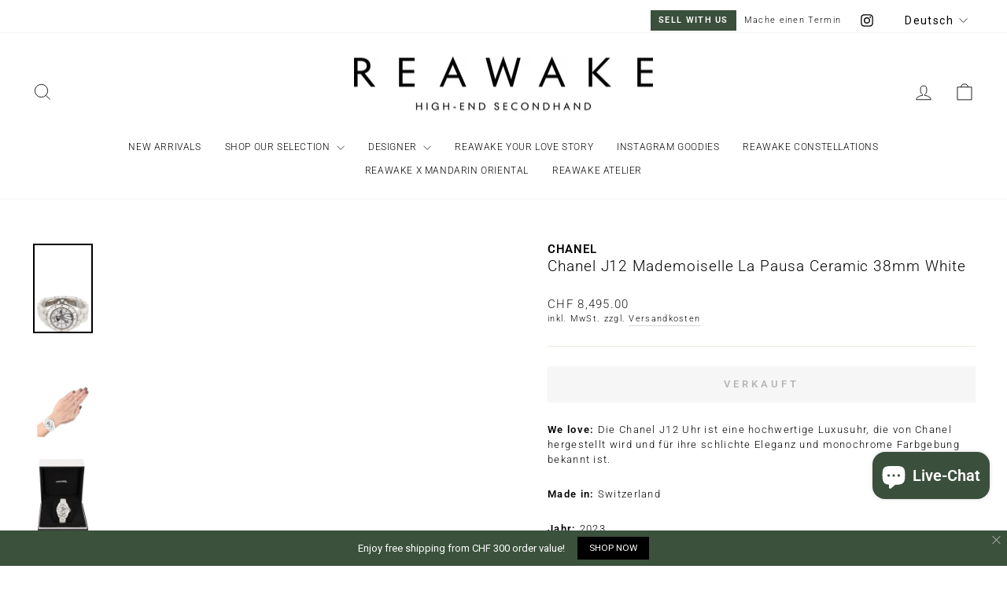

--- FILE ---
content_type: text/html; charset=utf-8
request_url: https://www.reawake.ch/products/chanel-chanel-j12-mademoiselle-la-pausa-ceramic-38mm-white-jel03148chn1mw230929hc2
body_size: 55336
content:
<!doctype html>
<html class="no-js" lang="de" dir="ltr">
<head>
  <meta charset="utf-8">
  <meta http-equiv="X-UA-Compatible" content="IE=edge,chrome=1">
  <meta name="viewport" content="width=device-width,initial-scale=1">
  <meta name="theme-color" content="#3b4f3c">
  <link rel="canonical" href="https://www.reawake.ch/products/chanel-chanel-j12-mademoiselle-la-pausa-ceramic-38mm-white-jel03148chn1mw230929hc2">
  <link rel="preconnect" href="https://cdn.shopify.com" crossorigin>
  <link rel="preconnect" href="https://fonts.shopifycdn.com" crossorigin>
  <link rel="dns-prefetch" href="https://productreviews.shopifycdn.com">
  <link rel="dns-prefetch" href="https://ajax.googleapis.com">
  <link rel="dns-prefetch" href="https://maps.googleapis.com">
  <link rel="dns-prefetch" href="https://maps.gstatic.com"><link rel="shortcut icon" href="//www.reawake.ch/cdn/shop/files/R_Favicon_32x32.jpg?v=1698171452" type="image/png" /><title>Chanel J12 Mademoiselle La Pausa Ceramic 38mm White
&ndash; REAWAKE
</title>
<meta name="description" content="We love: Die Chanel J12 Uhr ist eine hochwertige Luxusuhr, die von Chanel hergestellt wird und für ihre schlichte Eleganz und monochrome Farbgebung bekannt ist. Made in: Switzerland Jahr: 2023 Länge Armband: ca. 15.5 cm  Grösse Zifferblatt: 38 mm Funktion: Automatic Wasserdichtigkeit: 200 m Schliesse: Faltschliesse aus"><meta property="og:site_name" content="REAWAKE">
  <meta property="og:url" content="https://www.reawake.ch/products/chanel-chanel-j12-mademoiselle-la-pausa-ceramic-38mm-white-jel03148chn1mw230929hc2">
  <meta property="og:title" content="Chanel J12 Mademoiselle La Pausa Ceramic 38mm White">
  <meta property="og:type" content="product">
  <meta property="og:description" content="We love: Die Chanel J12 Uhr ist eine hochwertige Luxusuhr, die von Chanel hergestellt wird und für ihre schlichte Eleganz und monochrome Farbgebung bekannt ist. Made in: Switzerland Jahr: 2023 Länge Armband: ca. 15.5 cm  Grösse Zifferblatt: 38 mm Funktion: Automatic Wasserdichtigkeit: 200 m Schliesse: Faltschliesse aus"><meta property="og:image" content="http://www.reawake.ch/cdn/shop/files/JEL03148CHN1MW230929HC2_Chanel_J12_Mademoiselle_La_Pausa_Ceramic_38mm_White_5.jpg?v=1696431538">
    <meta property="og:image:secure_url" content="https://www.reawake.ch/cdn/shop/files/JEL03148CHN1MW230929HC2_Chanel_J12_Mademoiselle_La_Pausa_Ceramic_38mm_White_5.jpg?v=1696431538">
    <meta property="og:image:width" content="1000">
    <meta property="og:image:height" content="1503"><meta name="twitter:site" content="@">
  <meta name="twitter:card" content="summary_large_image">
  <meta name="twitter:title" content="Chanel J12 Mademoiselle La Pausa Ceramic 38mm White">
  <meta name="twitter:description" content="We love: Die Chanel J12 Uhr ist eine hochwertige Luxusuhr, die von Chanel hergestellt wird und für ihre schlichte Eleganz und monochrome Farbgebung bekannt ist. Made in: Switzerland Jahr: 2023 Länge Armband: ca. 15.5 cm  Grösse Zifferblatt: 38 mm Funktion: Automatic Wasserdichtigkeit: 200 m Schliesse: Faltschliesse aus">
<style data-shopify>@font-face {
  font-family: Roboto;
  font-weight: 300;
  font-style: normal;
  font-display: swap;
  src: url("//www.reawake.ch/cdn/fonts/roboto/roboto_n3.9ac06d5955eb603264929711f38e40623ddc14db.woff2") format("woff2"),
       url("//www.reawake.ch/cdn/fonts/roboto/roboto_n3.797df4bf78042ba6106158fcf6a8d0e116fbfdae.woff") format("woff");
}

  @font-face {
  font-family: Roboto;
  font-weight: 300;
  font-style: normal;
  font-display: swap;
  src: url("//www.reawake.ch/cdn/fonts/roboto/roboto_n3.9ac06d5955eb603264929711f38e40623ddc14db.woff2") format("woff2"),
       url("//www.reawake.ch/cdn/fonts/roboto/roboto_n3.797df4bf78042ba6106158fcf6a8d0e116fbfdae.woff") format("woff");
}


  @font-face {
  font-family: Roboto;
  font-weight: 600;
  font-style: normal;
  font-display: swap;
  src: url("//www.reawake.ch/cdn/fonts/roboto/roboto_n6.3d305d5382545b48404c304160aadee38c90ef9d.woff2") format("woff2"),
       url("//www.reawake.ch/cdn/fonts/roboto/roboto_n6.bb37be020157f87e181e5489d5e9137ad60c47a2.woff") format("woff");
}

  @font-face {
  font-family: Roboto;
  font-weight: 300;
  font-style: italic;
  font-display: swap;
  src: url("//www.reawake.ch/cdn/fonts/roboto/roboto_i3.7ba64865c0576ce320cbaa5e1e04a91d9daa2d3a.woff2") format("woff2"),
       url("//www.reawake.ch/cdn/fonts/roboto/roboto_i3.d974836b0cbb56a5fb4f6622c83b31968fe4c5d0.woff") format("woff");
}

  @font-face {
  font-family: Roboto;
  font-weight: 600;
  font-style: italic;
  font-display: swap;
  src: url("//www.reawake.ch/cdn/fonts/roboto/roboto_i6.ebd6b6733fb2b030d60cbf61316511a7ffd82fb3.woff2") format("woff2"),
       url("//www.reawake.ch/cdn/fonts/roboto/roboto_i6.1363905a6d5249605bc5e0f859663ffe95ac3bed.woff") format("woff");
}

</style><link href="//www.reawake.ch/cdn/shop/t/32/assets/theme.css?v=119914337848035891841766502404" rel="stylesheet" type="text/css" media="all" />
<style data-shopify>:root {
    --typeHeaderPrimary: Roboto;
    --typeHeaderFallback: sans-serif;
    --typeHeaderSize: 22px;
    --typeHeaderWeight: 300;
    --typeHeaderLineHeight: 1.3;
    --typeHeaderSpacing: 0.05em;

    --typeBasePrimary:Roboto;
    --typeBaseFallback:sans-serif;
    --typeBaseSize: 13px;
    --typeBaseWeight: 300;
    --typeBaseSpacing: 0.1em;
    --typeBaseLineHeight: 1.5;
    --typeBaselineHeightMinus01: 1.4;

    --typeCollectionTitle: 18px;

    --iconWeight: 2px;
    --iconLinecaps: miter;

    
        --buttonRadius: 0;
    

    --colorGridOverlayOpacity: 0.2;
    }

    .placeholder-content {
    background-image: linear-gradient(100deg, #e5e5e5 40%, #dddddd 63%, #e5e5e5 79%);
    }</style><script>
    document.documentElement.className = document.documentElement.className.replace('no-js', 'js');

    window.theme = window.theme || {};
    theme.routes = {
      home: "/",
      cart: "/cart.js",
      cartPage: "/cart",
      cartAdd: "/cart/add.js",
      cartChange: "/cart/change.js",
      search: "/search",
      predictiveSearch: "/search/suggest"
    };
    theme.strings = {
      soldOut: "Verkauft",
      unavailable: "Nicht verfügbar",
      inStockLabel: "Verfügbar",
      oneStockLabel: "",
      otherStockLabel: "",
      willNotShipUntil: "Wird nach dem [date] versendet",
      willBeInStockAfter: "Wird nach dem [date] auf Lager sein",
      waitingForStock: "Inventar auf dem Weg",
      savePrice: "Sparen [saved_amount]",
      cartEmpty: "Ihr Einkaufswagen ist im Moment leer.",
      cartTermsConfirmation: "Sie müssen den Verkaufsbedingungen zustimmen, um auszuchecken",
      searchCollections: "Kollektionen",
      searchPages: "Seiten",
      searchArticles: "Artikel",
      productFrom: "Von ",
      maxQuantity: "Du kannst nur haben [quantity] von [title] in Ihrem Warenkorbt."
    };
    theme.settings = {
      cartType: "drawer",
      isCustomerTemplate: false,
      moneyFormat: "\u003cspan class=money\u003eCHF {{amount}}\u003c\/span\u003e",
      saveType: "dollar",
      productImageSize: "natural",
      productImageCover: true,
      predictiveSearch: true,
      predictiveSearchType: null,
      predictiveSearchVendor: false,
      predictiveSearchPrice: false,
      quickView: false,
      themeName: 'Impulse',
      themeVersion: "7.4.0"
    };
  </script>

  <script>window.performance && window.performance.mark && window.performance.mark('shopify.content_for_header.start');</script><meta name="google-site-verification" content="AGEy5RSDtr3X3_bvt92xItz8HAIESx7cyD-sNdOk3HA">
<meta name="facebook-domain-verification" content="61jbn0e1pxhn0upoh89tp8b4wdtl31">
<meta id="shopify-digital-wallet" name="shopify-digital-wallet" content="/16884647/digital_wallets/dialog">
<meta name="shopify-checkout-api-token" content="6b96b37efb79af358efa0c29ed480b8b">
<meta id="in-context-paypal-metadata" data-shop-id="16884647" data-venmo-supported="false" data-environment="production" data-locale="de_DE" data-paypal-v4="true" data-currency="CHF">
<link rel="alternate" hreflang="x-default" href="https://www.reawake.ch/products/chanel-chanel-j12-mademoiselle-la-pausa-ceramic-38mm-white-jel03148chn1mw230929hc2">
<link rel="alternate" hreflang="de-CH" href="https://www.reawake.ch/products/chanel-chanel-j12-mademoiselle-la-pausa-ceramic-38mm-white-jel03148chn1mw230929hc2">
<link rel="alternate" hreflang="en-CH" href="https://www.reawake.ch/en/products/chanel-chanel-j12-mademoiselle-la-pausa-ceramic-38mm-white-jel03148chn1mw230929hc2">
<link rel="alternate" hreflang="fr-CH" href="https://www.reawake.ch/fr/products/chanel-chanel-j12-mademoiselle-la-pausa-ceramic-38mm-white-jel03148chn1mw230929hc2">
<link rel="alternate" type="application/json+oembed" href="https://www.reawake.ch/products/chanel-chanel-j12-mademoiselle-la-pausa-ceramic-38mm-white-jel03148chn1mw230929hc2.oembed">
<script async="async" src="/checkouts/internal/preloads.js?locale=de-CH"></script>
<link rel="preconnect" href="https://shop.app" crossorigin="anonymous">
<script async="async" src="https://shop.app/checkouts/internal/preloads.js?locale=de-CH&shop_id=16884647" crossorigin="anonymous"></script>
<script id="apple-pay-shop-capabilities" type="application/json">{"shopId":16884647,"countryCode":"CH","currencyCode":"CHF","merchantCapabilities":["supports3DS"],"merchantId":"gid:\/\/shopify\/Shop\/16884647","merchantName":"REAWAKE","requiredBillingContactFields":["postalAddress","email","phone"],"requiredShippingContactFields":["postalAddress","email","phone"],"shippingType":"shipping","supportedNetworks":["visa","masterCard","amex"],"total":{"type":"pending","label":"REAWAKE","amount":"1.00"},"shopifyPaymentsEnabled":true,"supportsSubscriptions":true}</script>
<script id="shopify-features" type="application/json">{"accessToken":"6b96b37efb79af358efa0c29ed480b8b","betas":["rich-media-storefront-analytics"],"domain":"www.reawake.ch","predictiveSearch":true,"shopId":16884647,"locale":"de"}</script>
<script>var Shopify = Shopify || {};
Shopify.shop = "markentussi.myshopify.com";
Shopify.locale = "de";
Shopify.currency = {"active":"CHF","rate":"1.0"};
Shopify.country = "CH";
Shopify.theme = {"name":"Impulse (New Shop Schwede)","id":137251324157,"schema_name":"Impulse","schema_version":"7.4.0","theme_store_id":857,"role":"main"};
Shopify.theme.handle = "null";
Shopify.theme.style = {"id":null,"handle":null};
Shopify.cdnHost = "www.reawake.ch/cdn";
Shopify.routes = Shopify.routes || {};
Shopify.routes.root = "/";</script>
<script type="module">!function(o){(o.Shopify=o.Shopify||{}).modules=!0}(window);</script>
<script>!function(o){function n(){var o=[];function n(){o.push(Array.prototype.slice.apply(arguments))}return n.q=o,n}var t=o.Shopify=o.Shopify||{};t.loadFeatures=n(),t.autoloadFeatures=n()}(window);</script>
<script>
  window.ShopifyPay = window.ShopifyPay || {};
  window.ShopifyPay.apiHost = "shop.app\/pay";
  window.ShopifyPay.redirectState = null;
</script>
<script id="shop-js-analytics" type="application/json">{"pageType":"product"}</script>
<script defer="defer" async type="module" src="//www.reawake.ch/cdn/shopifycloud/shop-js/modules/v2/client.init-shop-cart-sync_kxAhZfSm.de.esm.js"></script>
<script defer="defer" async type="module" src="//www.reawake.ch/cdn/shopifycloud/shop-js/modules/v2/chunk.common_5BMd6ono.esm.js"></script>
<script type="module">
  await import("//www.reawake.ch/cdn/shopifycloud/shop-js/modules/v2/client.init-shop-cart-sync_kxAhZfSm.de.esm.js");
await import("//www.reawake.ch/cdn/shopifycloud/shop-js/modules/v2/chunk.common_5BMd6ono.esm.js");

  window.Shopify.SignInWithShop?.initShopCartSync?.({"fedCMEnabled":true,"windoidEnabled":true});

</script>
<script>
  window.Shopify = window.Shopify || {};
  if (!window.Shopify.featureAssets) window.Shopify.featureAssets = {};
  window.Shopify.featureAssets['shop-js'] = {"shop-cart-sync":["modules/v2/client.shop-cart-sync_81xuAXRO.de.esm.js","modules/v2/chunk.common_5BMd6ono.esm.js"],"init-fed-cm":["modules/v2/client.init-fed-cm_B2l2C8gd.de.esm.js","modules/v2/chunk.common_5BMd6ono.esm.js"],"shop-button":["modules/v2/client.shop-button_DteRmTIv.de.esm.js","modules/v2/chunk.common_5BMd6ono.esm.js"],"init-windoid":["modules/v2/client.init-windoid_BrVTPDHy.de.esm.js","modules/v2/chunk.common_5BMd6ono.esm.js"],"shop-cash-offers":["modules/v2/client.shop-cash-offers_uZhaqfcC.de.esm.js","modules/v2/chunk.common_5BMd6ono.esm.js","modules/v2/chunk.modal_DhTZgVSk.esm.js"],"shop-toast-manager":["modules/v2/client.shop-toast-manager_lTRStNPf.de.esm.js","modules/v2/chunk.common_5BMd6ono.esm.js"],"init-shop-email-lookup-coordinator":["modules/v2/client.init-shop-email-lookup-coordinator_BhyMm2Vh.de.esm.js","modules/v2/chunk.common_5BMd6ono.esm.js"],"pay-button":["modules/v2/client.pay-button_uIj7-e2V.de.esm.js","modules/v2/chunk.common_5BMd6ono.esm.js"],"avatar":["modules/v2/client.avatar_BTnouDA3.de.esm.js"],"init-shop-cart-sync":["modules/v2/client.init-shop-cart-sync_kxAhZfSm.de.esm.js","modules/v2/chunk.common_5BMd6ono.esm.js"],"shop-login-button":["modules/v2/client.shop-login-button_hqVUT9QF.de.esm.js","modules/v2/chunk.common_5BMd6ono.esm.js","modules/v2/chunk.modal_DhTZgVSk.esm.js"],"init-customer-accounts-sign-up":["modules/v2/client.init-customer-accounts-sign-up_0Oyvgx7Z.de.esm.js","modules/v2/client.shop-login-button_hqVUT9QF.de.esm.js","modules/v2/chunk.common_5BMd6ono.esm.js","modules/v2/chunk.modal_DhTZgVSk.esm.js"],"init-shop-for-new-customer-accounts":["modules/v2/client.init-shop-for-new-customer-accounts_DojLPa1w.de.esm.js","modules/v2/client.shop-login-button_hqVUT9QF.de.esm.js","modules/v2/chunk.common_5BMd6ono.esm.js","modules/v2/chunk.modal_DhTZgVSk.esm.js"],"init-customer-accounts":["modules/v2/client.init-customer-accounts_DWlFj6gc.de.esm.js","modules/v2/client.shop-login-button_hqVUT9QF.de.esm.js","modules/v2/chunk.common_5BMd6ono.esm.js","modules/v2/chunk.modal_DhTZgVSk.esm.js"],"shop-follow-button":["modules/v2/client.shop-follow-button_BEIcZOGj.de.esm.js","modules/v2/chunk.common_5BMd6ono.esm.js","modules/v2/chunk.modal_DhTZgVSk.esm.js"],"lead-capture":["modules/v2/client.lead-capture_BSpzCmmh.de.esm.js","modules/v2/chunk.common_5BMd6ono.esm.js","modules/v2/chunk.modal_DhTZgVSk.esm.js"],"checkout-modal":["modules/v2/client.checkout-modal_8HiTfxyj.de.esm.js","modules/v2/chunk.common_5BMd6ono.esm.js","modules/v2/chunk.modal_DhTZgVSk.esm.js"],"shop-login":["modules/v2/client.shop-login_Fe0VhLV0.de.esm.js","modules/v2/chunk.common_5BMd6ono.esm.js","modules/v2/chunk.modal_DhTZgVSk.esm.js"],"payment-terms":["modules/v2/client.payment-terms_C8PkVPzh.de.esm.js","modules/v2/chunk.common_5BMd6ono.esm.js","modules/v2/chunk.modal_DhTZgVSk.esm.js"]};
</script>
<script>(function() {
  var isLoaded = false;
  function asyncLoad() {
    if (isLoaded) return;
    isLoaded = true;
    var urls = ["\/\/shopify.privy.com\/widget.js?shop=markentussi.myshopify.com","https:\/\/storefront.locationinventory.info\/main.bundle.js?shop=markentussi.myshopify.com","https:\/\/tnc-app.herokuapp.com\/get_script\/92ecc780557811eb95c6a2063b55a1f8.js?v=616049\u0026shop=markentussi.myshopify.com","https:\/\/chimpstatic.com\/mcjs-connected\/js\/users\/b4da9fa93c71eb131429f852b\/ee47f8f4bcf2626bd8a580c04.js?shop=markentussi.myshopify.com","https:\/\/cdn.grw.reputon.com\/assets\/widget.js?shop=markentussi.myshopify.com","https:\/\/formbuilder.hulkapps.com\/skeletopapp.js?shop=markentussi.myshopify.com","https:\/\/s3.amazonaws.com\/pixelpop\/usercontent\/scripts\/02fcc4b6-2f7d-4b48-ac0e-ef647ca118d8\/pixelpop.js?shop=markentussi.myshopify.com","https:\/\/cdn.nfcube.com\/instafeed-832494bf5bcac0752e893d364615727c.js?shop=markentussi.myshopify.com"];
    for (var i = 0; i < urls.length; i++) {
      var s = document.createElement('script');
      s.type = 'text/javascript';
      s.async = true;
      s.src = urls[i];
      var x = document.getElementsByTagName('script')[0];
      x.parentNode.insertBefore(s, x);
    }
  };
  if(window.attachEvent) {
    window.attachEvent('onload', asyncLoad);
  } else {
    window.addEventListener('load', asyncLoad, false);
  }
})();</script>
<script id="__st">var __st={"a":16884647,"offset":3600,"reqid":"b172da53-5de5-469e-9d33-cb20096b41c4-1769008868","pageurl":"www.reawake.ch\/products\/chanel-chanel-j12-mademoiselle-la-pausa-ceramic-38mm-white-jel03148chn1mw230929hc2","u":"c7ee7ade9522","p":"product","rtyp":"product","rid":8157234823421};</script>
<script>window.ShopifyPaypalV4VisibilityTracking = true;</script>
<script id="captcha-bootstrap">!function(){'use strict';const t='contact',e='account',n='new_comment',o=[[t,t],['blogs',n],['comments',n],[t,'customer']],c=[[e,'customer_login'],[e,'guest_login'],[e,'recover_customer_password'],[e,'create_customer']],r=t=>t.map((([t,e])=>`form[action*='/${t}']:not([data-nocaptcha='true']) input[name='form_type'][value='${e}']`)).join(','),a=t=>()=>t?[...document.querySelectorAll(t)].map((t=>t.form)):[];function s(){const t=[...o],e=r(t);return a(e)}const i='password',u='form_key',d=['recaptcha-v3-token','g-recaptcha-response','h-captcha-response',i],f=()=>{try{return window.sessionStorage}catch{return}},m='__shopify_v',_=t=>t.elements[u];function p(t,e,n=!1){try{const o=window.sessionStorage,c=JSON.parse(o.getItem(e)),{data:r}=function(t){const{data:e,action:n}=t;return t[m]||n?{data:e,action:n}:{data:t,action:n}}(c);for(const[e,n]of Object.entries(r))t.elements[e]&&(t.elements[e].value=n);n&&o.removeItem(e)}catch(o){console.error('form repopulation failed',{error:o})}}const l='form_type',E='cptcha';function T(t){t.dataset[E]=!0}const w=window,h=w.document,L='Shopify',v='ce_forms',y='captcha';let A=!1;((t,e)=>{const n=(g='f06e6c50-85a8-45c8-87d0-21a2b65856fe',I='https://cdn.shopify.com/shopifycloud/storefront-forms-hcaptcha/ce_storefront_forms_captcha_hcaptcha.v1.5.2.iife.js',D={infoText:'Durch hCaptcha geschützt',privacyText:'Datenschutz',termsText:'Allgemeine Geschäftsbedingungen'},(t,e,n)=>{const o=w[L][v],c=o.bindForm;if(c)return c(t,g,e,D).then(n);var r;o.q.push([[t,g,e,D],n]),r=I,A||(h.body.append(Object.assign(h.createElement('script'),{id:'captcha-provider',async:!0,src:r})),A=!0)});var g,I,D;w[L]=w[L]||{},w[L][v]=w[L][v]||{},w[L][v].q=[],w[L][y]=w[L][y]||{},w[L][y].protect=function(t,e){n(t,void 0,e),T(t)},Object.freeze(w[L][y]),function(t,e,n,w,h,L){const[v,y,A,g]=function(t,e,n){const i=e?o:[],u=t?c:[],d=[...i,...u],f=r(d),m=r(i),_=r(d.filter((([t,e])=>n.includes(e))));return[a(f),a(m),a(_),s()]}(w,h,L),I=t=>{const e=t.target;return e instanceof HTMLFormElement?e:e&&e.form},D=t=>v().includes(t);t.addEventListener('submit',(t=>{const e=I(t);if(!e)return;const n=D(e)&&!e.dataset.hcaptchaBound&&!e.dataset.recaptchaBound,o=_(e),c=g().includes(e)&&(!o||!o.value);(n||c)&&t.preventDefault(),c&&!n&&(function(t){try{if(!f())return;!function(t){const e=f();if(!e)return;const n=_(t);if(!n)return;const o=n.value;o&&e.removeItem(o)}(t);const e=Array.from(Array(32),(()=>Math.random().toString(36)[2])).join('');!function(t,e){_(t)||t.append(Object.assign(document.createElement('input'),{type:'hidden',name:u})),t.elements[u].value=e}(t,e),function(t,e){const n=f();if(!n)return;const o=[...t.querySelectorAll(`input[type='${i}']`)].map((({name:t})=>t)),c=[...d,...o],r={};for(const[a,s]of new FormData(t).entries())c.includes(a)||(r[a]=s);n.setItem(e,JSON.stringify({[m]:1,action:t.action,data:r}))}(t,e)}catch(e){console.error('failed to persist form',e)}}(e),e.submit())}));const S=(t,e)=>{t&&!t.dataset[E]&&(n(t,e.some((e=>e===t))),T(t))};for(const o of['focusin','change'])t.addEventListener(o,(t=>{const e=I(t);D(e)&&S(e,y())}));const B=e.get('form_key'),M=e.get(l),P=B&&M;t.addEventListener('DOMContentLoaded',(()=>{const t=y();if(P)for(const e of t)e.elements[l].value===M&&p(e,B);[...new Set([...A(),...v().filter((t=>'true'===t.dataset.shopifyCaptcha))])].forEach((e=>S(e,t)))}))}(h,new URLSearchParams(w.location.search),n,t,e,['guest_login'])})(!0,!0)}();</script>
<script integrity="sha256-4kQ18oKyAcykRKYeNunJcIwy7WH5gtpwJnB7kiuLZ1E=" data-source-attribution="shopify.loadfeatures" defer="defer" src="//www.reawake.ch/cdn/shopifycloud/storefront/assets/storefront/load_feature-a0a9edcb.js" crossorigin="anonymous"></script>
<script crossorigin="anonymous" defer="defer" src="//www.reawake.ch/cdn/shopifycloud/storefront/assets/shopify_pay/storefront-65b4c6d7.js?v=20250812"></script>
<script data-source-attribution="shopify.dynamic_checkout.dynamic.init">var Shopify=Shopify||{};Shopify.PaymentButton=Shopify.PaymentButton||{isStorefrontPortableWallets:!0,init:function(){window.Shopify.PaymentButton.init=function(){};var t=document.createElement("script");t.src="https://www.reawake.ch/cdn/shopifycloud/portable-wallets/latest/portable-wallets.de.js",t.type="module",document.head.appendChild(t)}};
</script>
<script data-source-attribution="shopify.dynamic_checkout.buyer_consent">
  function portableWalletsHideBuyerConsent(e){var t=document.getElementById("shopify-buyer-consent"),n=document.getElementById("shopify-subscription-policy-button");t&&n&&(t.classList.add("hidden"),t.setAttribute("aria-hidden","true"),n.removeEventListener("click",e))}function portableWalletsShowBuyerConsent(e){var t=document.getElementById("shopify-buyer-consent"),n=document.getElementById("shopify-subscription-policy-button");t&&n&&(t.classList.remove("hidden"),t.removeAttribute("aria-hidden"),n.addEventListener("click",e))}window.Shopify?.PaymentButton&&(window.Shopify.PaymentButton.hideBuyerConsent=portableWalletsHideBuyerConsent,window.Shopify.PaymentButton.showBuyerConsent=portableWalletsShowBuyerConsent);
</script>
<script data-source-attribution="shopify.dynamic_checkout.cart.bootstrap">document.addEventListener("DOMContentLoaded",(function(){function t(){return document.querySelector("shopify-accelerated-checkout-cart, shopify-accelerated-checkout")}if(t())Shopify.PaymentButton.init();else{new MutationObserver((function(e,n){t()&&(Shopify.PaymentButton.init(),n.disconnect())})).observe(document.body,{childList:!0,subtree:!0})}}));
</script>
<script id='scb4127' type='text/javascript' async='' src='https://www.reawake.ch/cdn/shopifycloud/privacy-banner/storefront-banner.js'></script><link id="shopify-accelerated-checkout-styles" rel="stylesheet" media="screen" href="https://www.reawake.ch/cdn/shopifycloud/portable-wallets/latest/accelerated-checkout-backwards-compat.css" crossorigin="anonymous">
<style id="shopify-accelerated-checkout-cart">
        #shopify-buyer-consent {
  margin-top: 1em;
  display: inline-block;
  width: 100%;
}

#shopify-buyer-consent.hidden {
  display: none;
}

#shopify-subscription-policy-button {
  background: none;
  border: none;
  padding: 0;
  text-decoration: underline;
  font-size: inherit;
  cursor: pointer;
}

#shopify-subscription-policy-button::before {
  box-shadow: none;
}

      </style>

<script>window.performance && window.performance.mark && window.performance.mark('shopify.content_for_header.end');</script>

  <script src="//www.reawake.ch/cdn/shop/t/32/assets/vendor-scripts-v11.js" defer="defer"></script><script src="//www.reawake.ch/cdn/shop/t/32/assets/theme.js?v=66447858802808184731689938745" defer="defer"></script>

  





<meta name="google-site-verification" content="1fknfVCDDRJGjshNndflGs6Lc3J9m805ICvTGAZH5YA" />
<!-- BEGIN app block: shopify://apps/sc-easy-redirects/blocks/app/be3f8dbd-5d43-46b4-ba43-2d65046054c2 -->
    <!-- common for all pages -->
    
    
        
            <script src="https://cdn.shopify.com/extensions/264f3360-3201-4ab7-9087-2c63466c86a3/sc-easy-redirects-5/assets/esc-redirect-app.js" async></script>
        
    




<!-- END app block --><!-- BEGIN app block: shopify://apps/seowill-redirects/blocks/brokenlink-404/cc7b1996-e567-42d0-8862-356092041863 -->
<script type="text/javascript">
    !function(t){var e={};function r(n){if(e[n])return e[n].exports;var o=e[n]={i:n,l:!1,exports:{}};return t[n].call(o.exports,o,o.exports,r),o.l=!0,o.exports}r.m=t,r.c=e,r.d=function(t,e,n){r.o(t,e)||Object.defineProperty(t,e,{enumerable:!0,get:n})},r.r=function(t){"undefined"!==typeof Symbol&&Symbol.toStringTag&&Object.defineProperty(t,Symbol.toStringTag,{value:"Module"}),Object.defineProperty(t,"__esModule",{value:!0})},r.t=function(t,e){if(1&e&&(t=r(t)),8&e)return t;if(4&e&&"object"===typeof t&&t&&t.__esModule)return t;var n=Object.create(null);if(r.r(n),Object.defineProperty(n,"default",{enumerable:!0,value:t}),2&e&&"string"!=typeof t)for(var o in t)r.d(n,o,function(e){return t[e]}.bind(null,o));return n},r.n=function(t){var e=t&&t.__esModule?function(){return t.default}:function(){return t};return r.d(e,"a",e),e},r.o=function(t,e){return Object.prototype.hasOwnProperty.call(t,e)},r.p="",r(r.s=11)}([function(t,e,r){"use strict";var n=r(2),o=Object.prototype.toString;function i(t){return"[object Array]"===o.call(t)}function a(t){return"undefined"===typeof t}function u(t){return null!==t&&"object"===typeof t}function s(t){return"[object Function]"===o.call(t)}function c(t,e){if(null!==t&&"undefined"!==typeof t)if("object"!==typeof t&&(t=[t]),i(t))for(var r=0,n=t.length;r<n;r++)e.call(null,t[r],r,t);else for(var o in t)Object.prototype.hasOwnProperty.call(t,o)&&e.call(null,t[o],o,t)}t.exports={isArray:i,isArrayBuffer:function(t){return"[object ArrayBuffer]"===o.call(t)},isBuffer:function(t){return null!==t&&!a(t)&&null!==t.constructor&&!a(t.constructor)&&"function"===typeof t.constructor.isBuffer&&t.constructor.isBuffer(t)},isFormData:function(t){return"undefined"!==typeof FormData&&t instanceof FormData},isArrayBufferView:function(t){return"undefined"!==typeof ArrayBuffer&&ArrayBuffer.isView?ArrayBuffer.isView(t):t&&t.buffer&&t.buffer instanceof ArrayBuffer},isString:function(t){return"string"===typeof t},isNumber:function(t){return"number"===typeof t},isObject:u,isUndefined:a,isDate:function(t){return"[object Date]"===o.call(t)},isFile:function(t){return"[object File]"===o.call(t)},isBlob:function(t){return"[object Blob]"===o.call(t)},isFunction:s,isStream:function(t){return u(t)&&s(t.pipe)},isURLSearchParams:function(t){return"undefined"!==typeof URLSearchParams&&t instanceof URLSearchParams},isStandardBrowserEnv:function(){return("undefined"===typeof navigator||"ReactNative"!==navigator.product&&"NativeScript"!==navigator.product&&"NS"!==navigator.product)&&("undefined"!==typeof window&&"undefined"!==typeof document)},forEach:c,merge:function t(){var e={};function r(r,n){"object"===typeof e[n]&&"object"===typeof r?e[n]=t(e[n],r):e[n]=r}for(var n=0,o=arguments.length;n<o;n++)c(arguments[n],r);return e},deepMerge:function t(){var e={};function r(r,n){"object"===typeof e[n]&&"object"===typeof r?e[n]=t(e[n],r):e[n]="object"===typeof r?t({},r):r}for(var n=0,o=arguments.length;n<o;n++)c(arguments[n],r);return e},extend:function(t,e,r){return c(e,(function(e,o){t[o]=r&&"function"===typeof e?n(e,r):e})),t},trim:function(t){return t.replace(/^\s*/,"").replace(/\s*$/,"")}}},function(t,e,r){t.exports=r(12)},function(t,e,r){"use strict";t.exports=function(t,e){return function(){for(var r=new Array(arguments.length),n=0;n<r.length;n++)r[n]=arguments[n];return t.apply(e,r)}}},function(t,e,r){"use strict";var n=r(0);function o(t){return encodeURIComponent(t).replace(/%40/gi,"@").replace(/%3A/gi,":").replace(/%24/g,"$").replace(/%2C/gi,",").replace(/%20/g,"+").replace(/%5B/gi,"[").replace(/%5D/gi,"]")}t.exports=function(t,e,r){if(!e)return t;var i;if(r)i=r(e);else if(n.isURLSearchParams(e))i=e.toString();else{var a=[];n.forEach(e,(function(t,e){null!==t&&"undefined"!==typeof t&&(n.isArray(t)?e+="[]":t=[t],n.forEach(t,(function(t){n.isDate(t)?t=t.toISOString():n.isObject(t)&&(t=JSON.stringify(t)),a.push(o(e)+"="+o(t))})))})),i=a.join("&")}if(i){var u=t.indexOf("#");-1!==u&&(t=t.slice(0,u)),t+=(-1===t.indexOf("?")?"?":"&")+i}return t}},function(t,e,r){"use strict";t.exports=function(t){return!(!t||!t.__CANCEL__)}},function(t,e,r){"use strict";(function(e){var n=r(0),o=r(19),i={"Content-Type":"application/x-www-form-urlencoded"};function a(t,e){!n.isUndefined(t)&&n.isUndefined(t["Content-Type"])&&(t["Content-Type"]=e)}var u={adapter:function(){var t;return("undefined"!==typeof XMLHttpRequest||"undefined"!==typeof e&&"[object process]"===Object.prototype.toString.call(e))&&(t=r(6)),t}(),transformRequest:[function(t,e){return o(e,"Accept"),o(e,"Content-Type"),n.isFormData(t)||n.isArrayBuffer(t)||n.isBuffer(t)||n.isStream(t)||n.isFile(t)||n.isBlob(t)?t:n.isArrayBufferView(t)?t.buffer:n.isURLSearchParams(t)?(a(e,"application/x-www-form-urlencoded;charset=utf-8"),t.toString()):n.isObject(t)?(a(e,"application/json;charset=utf-8"),JSON.stringify(t)):t}],transformResponse:[function(t){if("string"===typeof t)try{t=JSON.parse(t)}catch(e){}return t}],timeout:0,xsrfCookieName:"XSRF-TOKEN",xsrfHeaderName:"X-XSRF-TOKEN",maxContentLength:-1,validateStatus:function(t){return t>=200&&t<300},headers:{common:{Accept:"application/json, text/plain, */*"}}};n.forEach(["delete","get","head"],(function(t){u.headers[t]={}})),n.forEach(["post","put","patch"],(function(t){u.headers[t]=n.merge(i)})),t.exports=u}).call(this,r(18))},function(t,e,r){"use strict";var n=r(0),o=r(20),i=r(3),a=r(22),u=r(25),s=r(26),c=r(7);t.exports=function(t){return new Promise((function(e,f){var l=t.data,p=t.headers;n.isFormData(l)&&delete p["Content-Type"];var h=new XMLHttpRequest;if(t.auth){var d=t.auth.username||"",m=t.auth.password||"";p.Authorization="Basic "+btoa(d+":"+m)}var y=a(t.baseURL,t.url);if(h.open(t.method.toUpperCase(),i(y,t.params,t.paramsSerializer),!0),h.timeout=t.timeout,h.onreadystatechange=function(){if(h&&4===h.readyState&&(0!==h.status||h.responseURL&&0===h.responseURL.indexOf("file:"))){var r="getAllResponseHeaders"in h?u(h.getAllResponseHeaders()):null,n={data:t.responseType&&"text"!==t.responseType?h.response:h.responseText,status:h.status,statusText:h.statusText,headers:r,config:t,request:h};o(e,f,n),h=null}},h.onabort=function(){h&&(f(c("Request aborted",t,"ECONNABORTED",h)),h=null)},h.onerror=function(){f(c("Network Error",t,null,h)),h=null},h.ontimeout=function(){var e="timeout of "+t.timeout+"ms exceeded";t.timeoutErrorMessage&&(e=t.timeoutErrorMessage),f(c(e,t,"ECONNABORTED",h)),h=null},n.isStandardBrowserEnv()){var v=r(27),g=(t.withCredentials||s(y))&&t.xsrfCookieName?v.read(t.xsrfCookieName):void 0;g&&(p[t.xsrfHeaderName]=g)}if("setRequestHeader"in h&&n.forEach(p,(function(t,e){"undefined"===typeof l&&"content-type"===e.toLowerCase()?delete p[e]:h.setRequestHeader(e,t)})),n.isUndefined(t.withCredentials)||(h.withCredentials=!!t.withCredentials),t.responseType)try{h.responseType=t.responseType}catch(w){if("json"!==t.responseType)throw w}"function"===typeof t.onDownloadProgress&&h.addEventListener("progress",t.onDownloadProgress),"function"===typeof t.onUploadProgress&&h.upload&&h.upload.addEventListener("progress",t.onUploadProgress),t.cancelToken&&t.cancelToken.promise.then((function(t){h&&(h.abort(),f(t),h=null)})),void 0===l&&(l=null),h.send(l)}))}},function(t,e,r){"use strict";var n=r(21);t.exports=function(t,e,r,o,i){var a=new Error(t);return n(a,e,r,o,i)}},function(t,e,r){"use strict";var n=r(0);t.exports=function(t,e){e=e||{};var r={},o=["url","method","params","data"],i=["headers","auth","proxy"],a=["baseURL","url","transformRequest","transformResponse","paramsSerializer","timeout","withCredentials","adapter","responseType","xsrfCookieName","xsrfHeaderName","onUploadProgress","onDownloadProgress","maxContentLength","validateStatus","maxRedirects","httpAgent","httpsAgent","cancelToken","socketPath"];n.forEach(o,(function(t){"undefined"!==typeof e[t]&&(r[t]=e[t])})),n.forEach(i,(function(o){n.isObject(e[o])?r[o]=n.deepMerge(t[o],e[o]):"undefined"!==typeof e[o]?r[o]=e[o]:n.isObject(t[o])?r[o]=n.deepMerge(t[o]):"undefined"!==typeof t[o]&&(r[o]=t[o])})),n.forEach(a,(function(n){"undefined"!==typeof e[n]?r[n]=e[n]:"undefined"!==typeof t[n]&&(r[n]=t[n])}));var u=o.concat(i).concat(a),s=Object.keys(e).filter((function(t){return-1===u.indexOf(t)}));return n.forEach(s,(function(n){"undefined"!==typeof e[n]?r[n]=e[n]:"undefined"!==typeof t[n]&&(r[n]=t[n])})),r}},function(t,e,r){"use strict";function n(t){this.message=t}n.prototype.toString=function(){return"Cancel"+(this.message?": "+this.message:"")},n.prototype.__CANCEL__=!0,t.exports=n},function(t,e,r){t.exports=r(13)},function(t,e,r){t.exports=r(30)},function(t,e,r){var n=function(t){"use strict";var e=Object.prototype,r=e.hasOwnProperty,n="function"===typeof Symbol?Symbol:{},o=n.iterator||"@@iterator",i=n.asyncIterator||"@@asyncIterator",a=n.toStringTag||"@@toStringTag";function u(t,e,r){return Object.defineProperty(t,e,{value:r,enumerable:!0,configurable:!0,writable:!0}),t[e]}try{u({},"")}catch(S){u=function(t,e,r){return t[e]=r}}function s(t,e,r,n){var o=e&&e.prototype instanceof l?e:l,i=Object.create(o.prototype),a=new L(n||[]);return i._invoke=function(t,e,r){var n="suspendedStart";return function(o,i){if("executing"===n)throw new Error("Generator is already running");if("completed"===n){if("throw"===o)throw i;return j()}for(r.method=o,r.arg=i;;){var a=r.delegate;if(a){var u=x(a,r);if(u){if(u===f)continue;return u}}if("next"===r.method)r.sent=r._sent=r.arg;else if("throw"===r.method){if("suspendedStart"===n)throw n="completed",r.arg;r.dispatchException(r.arg)}else"return"===r.method&&r.abrupt("return",r.arg);n="executing";var s=c(t,e,r);if("normal"===s.type){if(n=r.done?"completed":"suspendedYield",s.arg===f)continue;return{value:s.arg,done:r.done}}"throw"===s.type&&(n="completed",r.method="throw",r.arg=s.arg)}}}(t,r,a),i}function c(t,e,r){try{return{type:"normal",arg:t.call(e,r)}}catch(S){return{type:"throw",arg:S}}}t.wrap=s;var f={};function l(){}function p(){}function h(){}var d={};d[o]=function(){return this};var m=Object.getPrototypeOf,y=m&&m(m(T([])));y&&y!==e&&r.call(y,o)&&(d=y);var v=h.prototype=l.prototype=Object.create(d);function g(t){["next","throw","return"].forEach((function(e){u(t,e,(function(t){return this._invoke(e,t)}))}))}function w(t,e){var n;this._invoke=function(o,i){function a(){return new e((function(n,a){!function n(o,i,a,u){var s=c(t[o],t,i);if("throw"!==s.type){var f=s.arg,l=f.value;return l&&"object"===typeof l&&r.call(l,"__await")?e.resolve(l.__await).then((function(t){n("next",t,a,u)}),(function(t){n("throw",t,a,u)})):e.resolve(l).then((function(t){f.value=t,a(f)}),(function(t){return n("throw",t,a,u)}))}u(s.arg)}(o,i,n,a)}))}return n=n?n.then(a,a):a()}}function x(t,e){var r=t.iterator[e.method];if(void 0===r){if(e.delegate=null,"throw"===e.method){if(t.iterator.return&&(e.method="return",e.arg=void 0,x(t,e),"throw"===e.method))return f;e.method="throw",e.arg=new TypeError("The iterator does not provide a 'throw' method")}return f}var n=c(r,t.iterator,e.arg);if("throw"===n.type)return e.method="throw",e.arg=n.arg,e.delegate=null,f;var o=n.arg;return o?o.done?(e[t.resultName]=o.value,e.next=t.nextLoc,"return"!==e.method&&(e.method="next",e.arg=void 0),e.delegate=null,f):o:(e.method="throw",e.arg=new TypeError("iterator result is not an object"),e.delegate=null,f)}function b(t){var e={tryLoc:t[0]};1 in t&&(e.catchLoc=t[1]),2 in t&&(e.finallyLoc=t[2],e.afterLoc=t[3]),this.tryEntries.push(e)}function E(t){var e=t.completion||{};e.type="normal",delete e.arg,t.completion=e}function L(t){this.tryEntries=[{tryLoc:"root"}],t.forEach(b,this),this.reset(!0)}function T(t){if(t){var e=t[o];if(e)return e.call(t);if("function"===typeof t.next)return t;if(!isNaN(t.length)){var n=-1,i=function e(){for(;++n<t.length;)if(r.call(t,n))return e.value=t[n],e.done=!1,e;return e.value=void 0,e.done=!0,e};return i.next=i}}return{next:j}}function j(){return{value:void 0,done:!0}}return p.prototype=v.constructor=h,h.constructor=p,p.displayName=u(h,a,"GeneratorFunction"),t.isGeneratorFunction=function(t){var e="function"===typeof t&&t.constructor;return!!e&&(e===p||"GeneratorFunction"===(e.displayName||e.name))},t.mark=function(t){return Object.setPrototypeOf?Object.setPrototypeOf(t,h):(t.__proto__=h,u(t,a,"GeneratorFunction")),t.prototype=Object.create(v),t},t.awrap=function(t){return{__await:t}},g(w.prototype),w.prototype[i]=function(){return this},t.AsyncIterator=w,t.async=function(e,r,n,o,i){void 0===i&&(i=Promise);var a=new w(s(e,r,n,o),i);return t.isGeneratorFunction(r)?a:a.next().then((function(t){return t.done?t.value:a.next()}))},g(v),u(v,a,"Generator"),v[o]=function(){return this},v.toString=function(){return"[object Generator]"},t.keys=function(t){var e=[];for(var r in t)e.push(r);return e.reverse(),function r(){for(;e.length;){var n=e.pop();if(n in t)return r.value=n,r.done=!1,r}return r.done=!0,r}},t.values=T,L.prototype={constructor:L,reset:function(t){if(this.prev=0,this.next=0,this.sent=this._sent=void 0,this.done=!1,this.delegate=null,this.method="next",this.arg=void 0,this.tryEntries.forEach(E),!t)for(var e in this)"t"===e.charAt(0)&&r.call(this,e)&&!isNaN(+e.slice(1))&&(this[e]=void 0)},stop:function(){this.done=!0;var t=this.tryEntries[0].completion;if("throw"===t.type)throw t.arg;return this.rval},dispatchException:function(t){if(this.done)throw t;var e=this;function n(r,n){return a.type="throw",a.arg=t,e.next=r,n&&(e.method="next",e.arg=void 0),!!n}for(var o=this.tryEntries.length-1;o>=0;--o){var i=this.tryEntries[o],a=i.completion;if("root"===i.tryLoc)return n("end");if(i.tryLoc<=this.prev){var u=r.call(i,"catchLoc"),s=r.call(i,"finallyLoc");if(u&&s){if(this.prev<i.catchLoc)return n(i.catchLoc,!0);if(this.prev<i.finallyLoc)return n(i.finallyLoc)}else if(u){if(this.prev<i.catchLoc)return n(i.catchLoc,!0)}else{if(!s)throw new Error("try statement without catch or finally");if(this.prev<i.finallyLoc)return n(i.finallyLoc)}}}},abrupt:function(t,e){for(var n=this.tryEntries.length-1;n>=0;--n){var o=this.tryEntries[n];if(o.tryLoc<=this.prev&&r.call(o,"finallyLoc")&&this.prev<o.finallyLoc){var i=o;break}}i&&("break"===t||"continue"===t)&&i.tryLoc<=e&&e<=i.finallyLoc&&(i=null);var a=i?i.completion:{};return a.type=t,a.arg=e,i?(this.method="next",this.next=i.finallyLoc,f):this.complete(a)},complete:function(t,e){if("throw"===t.type)throw t.arg;return"break"===t.type||"continue"===t.type?this.next=t.arg:"return"===t.type?(this.rval=this.arg=t.arg,this.method="return",this.next="end"):"normal"===t.type&&e&&(this.next=e),f},finish:function(t){for(var e=this.tryEntries.length-1;e>=0;--e){var r=this.tryEntries[e];if(r.finallyLoc===t)return this.complete(r.completion,r.afterLoc),E(r),f}},catch:function(t){for(var e=this.tryEntries.length-1;e>=0;--e){var r=this.tryEntries[e];if(r.tryLoc===t){var n=r.completion;if("throw"===n.type){var o=n.arg;E(r)}return o}}throw new Error("illegal catch attempt")},delegateYield:function(t,e,r){return this.delegate={iterator:T(t),resultName:e,nextLoc:r},"next"===this.method&&(this.arg=void 0),f}},t}(t.exports);try{regeneratorRuntime=n}catch(o){Function("r","regeneratorRuntime = r")(n)}},function(t,e,r){"use strict";var n=r(0),o=r(2),i=r(14),a=r(8);function u(t){var e=new i(t),r=o(i.prototype.request,e);return n.extend(r,i.prototype,e),n.extend(r,e),r}var s=u(r(5));s.Axios=i,s.create=function(t){return u(a(s.defaults,t))},s.Cancel=r(9),s.CancelToken=r(28),s.isCancel=r(4),s.all=function(t){return Promise.all(t)},s.spread=r(29),t.exports=s,t.exports.default=s},function(t,e,r){"use strict";var n=r(0),o=r(3),i=r(15),a=r(16),u=r(8);function s(t){this.defaults=t,this.interceptors={request:new i,response:new i}}s.prototype.request=function(t){"string"===typeof t?(t=arguments[1]||{}).url=arguments[0]:t=t||{},(t=u(this.defaults,t)).method?t.method=t.method.toLowerCase():this.defaults.method?t.method=this.defaults.method.toLowerCase():t.method="get";var e=[a,void 0],r=Promise.resolve(t);for(this.interceptors.request.forEach((function(t){e.unshift(t.fulfilled,t.rejected)})),this.interceptors.response.forEach((function(t){e.push(t.fulfilled,t.rejected)}));e.length;)r=r.then(e.shift(),e.shift());return r},s.prototype.getUri=function(t){return t=u(this.defaults,t),o(t.url,t.params,t.paramsSerializer).replace(/^\?/,"")},n.forEach(["delete","get","head","options"],(function(t){s.prototype[t]=function(e,r){return this.request(n.merge(r||{},{method:t,url:e}))}})),n.forEach(["post","put","patch"],(function(t){s.prototype[t]=function(e,r,o){return this.request(n.merge(o||{},{method:t,url:e,data:r}))}})),t.exports=s},function(t,e,r){"use strict";var n=r(0);function o(){this.handlers=[]}o.prototype.use=function(t,e){return this.handlers.push({fulfilled:t,rejected:e}),this.handlers.length-1},o.prototype.eject=function(t){this.handlers[t]&&(this.handlers[t]=null)},o.prototype.forEach=function(t){n.forEach(this.handlers,(function(e){null!==e&&t(e)}))},t.exports=o},function(t,e,r){"use strict";var n=r(0),o=r(17),i=r(4),a=r(5);function u(t){t.cancelToken&&t.cancelToken.throwIfRequested()}t.exports=function(t){return u(t),t.headers=t.headers||{},t.data=o(t.data,t.headers,t.transformRequest),t.headers=n.merge(t.headers.common||{},t.headers[t.method]||{},t.headers),n.forEach(["delete","get","head","post","put","patch","common"],(function(e){delete t.headers[e]})),(t.adapter||a.adapter)(t).then((function(e){return u(t),e.data=o(e.data,e.headers,t.transformResponse),e}),(function(e){return i(e)||(u(t),e&&e.response&&(e.response.data=o(e.response.data,e.response.headers,t.transformResponse))),Promise.reject(e)}))}},function(t,e,r){"use strict";var n=r(0);t.exports=function(t,e,r){return n.forEach(r,(function(r){t=r(t,e)})),t}},function(t,e){var r,n,o=t.exports={};function i(){throw new Error("setTimeout has not been defined")}function a(){throw new Error("clearTimeout has not been defined")}function u(t){if(r===setTimeout)return setTimeout(t,0);if((r===i||!r)&&setTimeout)return r=setTimeout,setTimeout(t,0);try{return r(t,0)}catch(e){try{return r.call(null,t,0)}catch(e){return r.call(this,t,0)}}}!function(){try{r="function"===typeof setTimeout?setTimeout:i}catch(t){r=i}try{n="function"===typeof clearTimeout?clearTimeout:a}catch(t){n=a}}();var s,c=[],f=!1,l=-1;function p(){f&&s&&(f=!1,s.length?c=s.concat(c):l=-1,c.length&&h())}function h(){if(!f){var t=u(p);f=!0;for(var e=c.length;e;){for(s=c,c=[];++l<e;)s&&s[l].run();l=-1,e=c.length}s=null,f=!1,function(t){if(n===clearTimeout)return clearTimeout(t);if((n===a||!n)&&clearTimeout)return n=clearTimeout,clearTimeout(t);try{n(t)}catch(e){try{return n.call(null,t)}catch(e){return n.call(this,t)}}}(t)}}function d(t,e){this.fun=t,this.array=e}function m(){}o.nextTick=function(t){var e=new Array(arguments.length-1);if(arguments.length>1)for(var r=1;r<arguments.length;r++)e[r-1]=arguments[r];c.push(new d(t,e)),1!==c.length||f||u(h)},d.prototype.run=function(){this.fun.apply(null,this.array)},o.title="browser",o.browser=!0,o.env={},o.argv=[],o.version="",o.versions={},o.on=m,o.addListener=m,o.once=m,o.off=m,o.removeListener=m,o.removeAllListeners=m,o.emit=m,o.prependListener=m,o.prependOnceListener=m,o.listeners=function(t){return[]},o.binding=function(t){throw new Error("process.binding is not supported")},o.cwd=function(){return"/"},o.chdir=function(t){throw new Error("process.chdir is not supported")},o.umask=function(){return 0}},function(t,e,r){"use strict";var n=r(0);t.exports=function(t,e){n.forEach(t,(function(r,n){n!==e&&n.toUpperCase()===e.toUpperCase()&&(t[e]=r,delete t[n])}))}},function(t,e,r){"use strict";var n=r(7);t.exports=function(t,e,r){var o=r.config.validateStatus;!o||o(r.status)?t(r):e(n("Request failed with status code "+r.status,r.config,null,r.request,r))}},function(t,e,r){"use strict";t.exports=function(t,e,r,n,o){return t.config=e,r&&(t.code=r),t.request=n,t.response=o,t.isAxiosError=!0,t.toJSON=function(){return{message:this.message,name:this.name,description:this.description,number:this.number,fileName:this.fileName,lineNumber:this.lineNumber,columnNumber:this.columnNumber,stack:this.stack,config:this.config,code:this.code}},t}},function(t,e,r){"use strict";var n=r(23),o=r(24);t.exports=function(t,e){return t&&!n(e)?o(t,e):e}},function(t,e,r){"use strict";t.exports=function(t){return/^([a-z][a-z\d\+\-\.]*:)?\/\//i.test(t)}},function(t,e,r){"use strict";t.exports=function(t,e){return e?t.replace(/\/+$/,"")+"/"+e.replace(/^\/+/,""):t}},function(t,e,r){"use strict";var n=r(0),o=["age","authorization","content-length","content-type","etag","expires","from","host","if-modified-since","if-unmodified-since","last-modified","location","max-forwards","proxy-authorization","referer","retry-after","user-agent"];t.exports=function(t){var e,r,i,a={};return t?(n.forEach(t.split("\n"),(function(t){if(i=t.indexOf(":"),e=n.trim(t.substr(0,i)).toLowerCase(),r=n.trim(t.substr(i+1)),e){if(a[e]&&o.indexOf(e)>=0)return;a[e]="set-cookie"===e?(a[e]?a[e]:[]).concat([r]):a[e]?a[e]+", "+r:r}})),a):a}},function(t,e,r){"use strict";var n=r(0);t.exports=n.isStandardBrowserEnv()?function(){var t,e=/(msie|trident)/i.test(navigator.userAgent),r=document.createElement("a");function o(t){var n=t;return e&&(r.setAttribute("href",n),n=r.href),r.setAttribute("href",n),{href:r.href,protocol:r.protocol?r.protocol.replace(/:$/,""):"",host:r.host,search:r.search?r.search.replace(/^\?/,""):"",hash:r.hash?r.hash.replace(/^#/,""):"",hostname:r.hostname,port:r.port,pathname:"/"===r.pathname.charAt(0)?r.pathname:"/"+r.pathname}}return t=o(window.location.href),function(e){var r=n.isString(e)?o(e):e;return r.protocol===t.protocol&&r.host===t.host}}():function(){return!0}},function(t,e,r){"use strict";var n=r(0);t.exports=n.isStandardBrowserEnv()?{write:function(t,e,r,o,i,a){var u=[];u.push(t+"="+encodeURIComponent(e)),n.isNumber(r)&&u.push("expires="+new Date(r).toGMTString()),n.isString(o)&&u.push("path="+o),n.isString(i)&&u.push("domain="+i),!0===a&&u.push("secure"),document.cookie=u.join("; ")},read:function(t){var e=document.cookie.match(new RegExp("(^|;\\s*)("+t+")=([^;]*)"));return e?decodeURIComponent(e[3]):null},remove:function(t){this.write(t,"",Date.now()-864e5)}}:{write:function(){},read:function(){return null},remove:function(){}}},function(t,e,r){"use strict";var n=r(9);function o(t){if("function"!==typeof t)throw new TypeError("executor must be a function.");var e;this.promise=new Promise((function(t){e=t}));var r=this;t((function(t){r.reason||(r.reason=new n(t),e(r.reason))}))}o.prototype.throwIfRequested=function(){if(this.reason)throw this.reason},o.source=function(){var t;return{token:new o((function(e){t=e})),cancel:t}},t.exports=o},function(t,e,r){"use strict";t.exports=function(t){return function(e){return t.apply(null,e)}}},function(t,e,r){"use strict";r.r(e);var n=r(1),o=r.n(n);function i(t,e,r,n,o,i,a){try{var u=t[i](a),s=u.value}catch(c){return void r(c)}u.done?e(s):Promise.resolve(s).then(n,o)}function a(t){return function(){var e=this,r=arguments;return new Promise((function(n,o){var a=t.apply(e,r);function u(t){i(a,n,o,u,s,"next",t)}function s(t){i(a,n,o,u,s,"throw",t)}u(void 0)}))}}var u=r(10),s=r.n(u);var c=function(t){return function(t){var e=arguments.length>1&&void 0!==arguments[1]?arguments[1]:{},r=arguments.length>2&&void 0!==arguments[2]?arguments[2]:"GET";return r=r.toUpperCase(),new Promise((function(n){var o;"GET"===r&&(o=s.a.get(t,{params:e})),o.then((function(t){n(t.data)}))}))}("https://api-brokenlinkmanager.seoant.com/api/v1/receive_id",t,"GET")};function f(){return(f=a(o.a.mark((function t(e,r,n){var i;return o.a.wrap((function(t){for(;;)switch(t.prev=t.next){case 0:return i={shop:e,code:r,gbaid:n},t.next=3,c(i);case 3:t.sent;case 4:case"end":return t.stop()}}),t)})))).apply(this,arguments)}var l=window.location.href;if(-1!=l.indexOf("gbaid")){var p=l.split("gbaid");if(void 0!=p[1]){var h=window.location.pathname+window.location.search;window.history.pushState({},0,h),function(t,e,r){f.apply(this,arguments)}("markentussi.myshopify.com","",p[1])}}}]);
</script><!-- END app block --><!-- BEGIN app block: shopify://apps/c-hub-customer-accounts/blocks/app-embed/0fb3ba0b-4c65-4919-a85a-48bc2d368e9c --><script>(function () { try { localStorage.removeItem('chInitPageLoad'); } catch (error) {}})();</script><!-- END app block --><script src="https://cdn.shopify.com/extensions/c06527db-36c6-4731-87aa-8e95939a0c74/scrollify-infinite-scroll-78/assets/infi_script.js" type="text/javascript" defer="defer"></script>
<link href="https://cdn.shopify.com/extensions/bfba7644-7a43-4d04-95d8-b854008a9e32/orbitvu-visual-content-display-1/assets/styles.css" rel="stylesheet" type="text/css" media="all">
<script src="https://cdn.shopify.com/extensions/e8878072-2f6b-4e89-8082-94b04320908d/inbox-1254/assets/inbox-chat-loader.js" type="text/javascript" defer="defer"></script>
<link href="https://monorail-edge.shopifysvc.com" rel="dns-prefetch">
<script>(function(){if ("sendBeacon" in navigator && "performance" in window) {try {var session_token_from_headers = performance.getEntriesByType('navigation')[0].serverTiming.find(x => x.name == '_s').description;} catch {var session_token_from_headers = undefined;}var session_cookie_matches = document.cookie.match(/_shopify_s=([^;]*)/);var session_token_from_cookie = session_cookie_matches && session_cookie_matches.length === 2 ? session_cookie_matches[1] : "";var session_token = session_token_from_headers || session_token_from_cookie || "";function handle_abandonment_event(e) {var entries = performance.getEntries().filter(function(entry) {return /monorail-edge.shopifysvc.com/.test(entry.name);});if (!window.abandonment_tracked && entries.length === 0) {window.abandonment_tracked = true;var currentMs = Date.now();var navigation_start = performance.timing.navigationStart;var payload = {shop_id: 16884647,url: window.location.href,navigation_start,duration: currentMs - navigation_start,session_token,page_type: "product"};window.navigator.sendBeacon("https://monorail-edge.shopifysvc.com/v1/produce", JSON.stringify({schema_id: "online_store_buyer_site_abandonment/1.1",payload: payload,metadata: {event_created_at_ms: currentMs,event_sent_at_ms: currentMs}}));}}window.addEventListener('pagehide', handle_abandonment_event);}}());</script>
<script id="web-pixels-manager-setup">(function e(e,d,r,n,o){if(void 0===o&&(o={}),!Boolean(null===(a=null===(i=window.Shopify)||void 0===i?void 0:i.analytics)||void 0===a?void 0:a.replayQueue)){var i,a;window.Shopify=window.Shopify||{};var t=window.Shopify;t.analytics=t.analytics||{};var s=t.analytics;s.replayQueue=[],s.publish=function(e,d,r){return s.replayQueue.push([e,d,r]),!0};try{self.performance.mark("wpm:start")}catch(e){}var l=function(){var e={modern:/Edge?\/(1{2}[4-9]|1[2-9]\d|[2-9]\d{2}|\d{4,})\.\d+(\.\d+|)|Firefox\/(1{2}[4-9]|1[2-9]\d|[2-9]\d{2}|\d{4,})\.\d+(\.\d+|)|Chrom(ium|e)\/(9{2}|\d{3,})\.\d+(\.\d+|)|(Maci|X1{2}).+ Version\/(15\.\d+|(1[6-9]|[2-9]\d|\d{3,})\.\d+)([,.]\d+|)( \(\w+\)|)( Mobile\/\w+|) Safari\/|Chrome.+OPR\/(9{2}|\d{3,})\.\d+\.\d+|(CPU[ +]OS|iPhone[ +]OS|CPU[ +]iPhone|CPU IPhone OS|CPU iPad OS)[ +]+(15[._]\d+|(1[6-9]|[2-9]\d|\d{3,})[._]\d+)([._]\d+|)|Android:?[ /-](13[3-9]|1[4-9]\d|[2-9]\d{2}|\d{4,})(\.\d+|)(\.\d+|)|Android.+Firefox\/(13[5-9]|1[4-9]\d|[2-9]\d{2}|\d{4,})\.\d+(\.\d+|)|Android.+Chrom(ium|e)\/(13[3-9]|1[4-9]\d|[2-9]\d{2}|\d{4,})\.\d+(\.\d+|)|SamsungBrowser\/([2-9]\d|\d{3,})\.\d+/,legacy:/Edge?\/(1[6-9]|[2-9]\d|\d{3,})\.\d+(\.\d+|)|Firefox\/(5[4-9]|[6-9]\d|\d{3,})\.\d+(\.\d+|)|Chrom(ium|e)\/(5[1-9]|[6-9]\d|\d{3,})\.\d+(\.\d+|)([\d.]+$|.*Safari\/(?![\d.]+ Edge\/[\d.]+$))|(Maci|X1{2}).+ Version\/(10\.\d+|(1[1-9]|[2-9]\d|\d{3,})\.\d+)([,.]\d+|)( \(\w+\)|)( Mobile\/\w+|) Safari\/|Chrome.+OPR\/(3[89]|[4-9]\d|\d{3,})\.\d+\.\d+|(CPU[ +]OS|iPhone[ +]OS|CPU[ +]iPhone|CPU IPhone OS|CPU iPad OS)[ +]+(10[._]\d+|(1[1-9]|[2-9]\d|\d{3,})[._]\d+)([._]\d+|)|Android:?[ /-](13[3-9]|1[4-9]\d|[2-9]\d{2}|\d{4,})(\.\d+|)(\.\d+|)|Mobile Safari.+OPR\/([89]\d|\d{3,})\.\d+\.\d+|Android.+Firefox\/(13[5-9]|1[4-9]\d|[2-9]\d{2}|\d{4,})\.\d+(\.\d+|)|Android.+Chrom(ium|e)\/(13[3-9]|1[4-9]\d|[2-9]\d{2}|\d{4,})\.\d+(\.\d+|)|Android.+(UC? ?Browser|UCWEB|U3)[ /]?(15\.([5-9]|\d{2,})|(1[6-9]|[2-9]\d|\d{3,})\.\d+)\.\d+|SamsungBrowser\/(5\.\d+|([6-9]|\d{2,})\.\d+)|Android.+MQ{2}Browser\/(14(\.(9|\d{2,})|)|(1[5-9]|[2-9]\d|\d{3,})(\.\d+|))(\.\d+|)|K[Aa][Ii]OS\/(3\.\d+|([4-9]|\d{2,})\.\d+)(\.\d+|)/},d=e.modern,r=e.legacy,n=navigator.userAgent;return n.match(d)?"modern":n.match(r)?"legacy":"unknown"}(),u="modern"===l?"modern":"legacy",c=(null!=n?n:{modern:"",legacy:""})[u],f=function(e){return[e.baseUrl,"/wpm","/b",e.hashVersion,"modern"===e.buildTarget?"m":"l",".js"].join("")}({baseUrl:d,hashVersion:r,buildTarget:u}),m=function(e){var d=e.version,r=e.bundleTarget,n=e.surface,o=e.pageUrl,i=e.monorailEndpoint;return{emit:function(e){var a=e.status,t=e.errorMsg,s=(new Date).getTime(),l=JSON.stringify({metadata:{event_sent_at_ms:s},events:[{schema_id:"web_pixels_manager_load/3.1",payload:{version:d,bundle_target:r,page_url:o,status:a,surface:n,error_msg:t},metadata:{event_created_at_ms:s}}]});if(!i)return console&&console.warn&&console.warn("[Web Pixels Manager] No Monorail endpoint provided, skipping logging."),!1;try{return self.navigator.sendBeacon.bind(self.navigator)(i,l)}catch(e){}var u=new XMLHttpRequest;try{return u.open("POST",i,!0),u.setRequestHeader("Content-Type","text/plain"),u.send(l),!0}catch(e){return console&&console.warn&&console.warn("[Web Pixels Manager] Got an unhandled error while logging to Monorail."),!1}}}}({version:r,bundleTarget:l,surface:e.surface,pageUrl:self.location.href,monorailEndpoint:e.monorailEndpoint});try{o.browserTarget=l,function(e){var d=e.src,r=e.async,n=void 0===r||r,o=e.onload,i=e.onerror,a=e.sri,t=e.scriptDataAttributes,s=void 0===t?{}:t,l=document.createElement("script"),u=document.querySelector("head"),c=document.querySelector("body");if(l.async=n,l.src=d,a&&(l.integrity=a,l.crossOrigin="anonymous"),s)for(var f in s)if(Object.prototype.hasOwnProperty.call(s,f))try{l.dataset[f]=s[f]}catch(e){}if(o&&l.addEventListener("load",o),i&&l.addEventListener("error",i),u)u.appendChild(l);else{if(!c)throw new Error("Did not find a head or body element to append the script");c.appendChild(l)}}({src:f,async:!0,onload:function(){if(!function(){var e,d;return Boolean(null===(d=null===(e=window.Shopify)||void 0===e?void 0:e.analytics)||void 0===d?void 0:d.initialized)}()){var d=window.webPixelsManager.init(e)||void 0;if(d){var r=window.Shopify.analytics;r.replayQueue.forEach((function(e){var r=e[0],n=e[1],o=e[2];d.publishCustomEvent(r,n,o)})),r.replayQueue=[],r.publish=d.publishCustomEvent,r.visitor=d.visitor,r.initialized=!0}}},onerror:function(){return m.emit({status:"failed",errorMsg:"".concat(f," has failed to load")})},sri:function(e){var d=/^sha384-[A-Za-z0-9+/=]+$/;return"string"==typeof e&&d.test(e)}(c)?c:"",scriptDataAttributes:o}),m.emit({status:"loading"})}catch(e){m.emit({status:"failed",errorMsg:(null==e?void 0:e.message)||"Unknown error"})}}})({shopId: 16884647,storefrontBaseUrl: "https://www.reawake.ch",extensionsBaseUrl: "https://extensions.shopifycdn.com/cdn/shopifycloud/web-pixels-manager",monorailEndpoint: "https://monorail-edge.shopifysvc.com/unstable/produce_batch",surface: "storefront-renderer",enabledBetaFlags: ["2dca8a86"],webPixelsConfigList: [{"id":"2812412288","configuration":"{\"tagID\":\"2612923743372\"}","eventPayloadVersion":"v1","runtimeContext":"STRICT","scriptVersion":"18031546ee651571ed29edbe71a3550b","type":"APP","apiClientId":3009811,"privacyPurposes":["ANALYTICS","MARKETING","SALE_OF_DATA"],"dataSharingAdjustments":{"protectedCustomerApprovalScopes":["read_customer_address","read_customer_email","read_customer_name","read_customer_personal_data","read_customer_phone"]}},{"id":"981205376","configuration":"{\"config\":\"{\\\"google_tag_ids\\\":[\\\"G-DH2Z95E4WK\\\",\\\"GT-PHP7NHP\\\"],\\\"target_country\\\":\\\"CH\\\",\\\"gtag_events\\\":[{\\\"type\\\":\\\"search\\\",\\\"action_label\\\":\\\"G-DH2Z95E4WK\\\"},{\\\"type\\\":\\\"begin_checkout\\\",\\\"action_label\\\":\\\"G-DH2Z95E4WK\\\"},{\\\"type\\\":\\\"view_item\\\",\\\"action_label\\\":[\\\"G-DH2Z95E4WK\\\",\\\"MC-061KCDB033\\\"]},{\\\"type\\\":\\\"purchase\\\",\\\"action_label\\\":[\\\"G-DH2Z95E4WK\\\",\\\"MC-061KCDB033\\\"]},{\\\"type\\\":\\\"page_view\\\",\\\"action_label\\\":[\\\"G-DH2Z95E4WK\\\",\\\"MC-061KCDB033\\\"]},{\\\"type\\\":\\\"add_payment_info\\\",\\\"action_label\\\":\\\"G-DH2Z95E4WK\\\"},{\\\"type\\\":\\\"add_to_cart\\\",\\\"action_label\\\":\\\"G-DH2Z95E4WK\\\"}],\\\"enable_monitoring_mode\\\":false}\"}","eventPayloadVersion":"v1","runtimeContext":"OPEN","scriptVersion":"b2a88bafab3e21179ed38636efcd8a93","type":"APP","apiClientId":1780363,"privacyPurposes":[],"dataSharingAdjustments":{"protectedCustomerApprovalScopes":["read_customer_address","read_customer_email","read_customer_name","read_customer_personal_data","read_customer_phone"]}},{"id":"185630973","configuration":"{\"pixel_id\":\"908086022677340\",\"pixel_type\":\"facebook_pixel\",\"metaapp_system_user_token\":\"-\"}","eventPayloadVersion":"v1","runtimeContext":"OPEN","scriptVersion":"ca16bc87fe92b6042fbaa3acc2fbdaa6","type":"APP","apiClientId":2329312,"privacyPurposes":["ANALYTICS","MARKETING","SALE_OF_DATA"],"dataSharingAdjustments":{"protectedCustomerApprovalScopes":["read_customer_address","read_customer_email","read_customer_name","read_customer_personal_data","read_customer_phone"]}},{"id":"180486528","eventPayloadVersion":"v1","runtimeContext":"LAX","scriptVersion":"1","type":"CUSTOM","privacyPurposes":["ANALYTICS"],"name":"Google Analytics tag (migrated)"},{"id":"shopify-app-pixel","configuration":"{}","eventPayloadVersion":"v1","runtimeContext":"STRICT","scriptVersion":"0450","apiClientId":"shopify-pixel","type":"APP","privacyPurposes":["ANALYTICS","MARKETING"]},{"id":"shopify-custom-pixel","eventPayloadVersion":"v1","runtimeContext":"LAX","scriptVersion":"0450","apiClientId":"shopify-pixel","type":"CUSTOM","privacyPurposes":["ANALYTICS","MARKETING"]}],isMerchantRequest: false,initData: {"shop":{"name":"REAWAKE","paymentSettings":{"currencyCode":"CHF"},"myshopifyDomain":"markentussi.myshopify.com","countryCode":"CH","storefrontUrl":"https:\/\/www.reawake.ch"},"customer":null,"cart":null,"checkout":null,"productVariants":[{"price":{"amount":8495.0,"currencyCode":"CHF"},"product":{"title":"Chanel J12 Mademoiselle La Pausa Ceramic 38mm White","vendor":"X3148","id":"8157234823421","untranslatedTitle":"Chanel J12 Mademoiselle La Pausa Ceramic 38mm White","url":"\/products\/chanel-chanel-j12-mademoiselle-la-pausa-ceramic-38mm-white-jel03148chn1mw230929hc2","type":"Accessoires"},"id":"44110218592509","image":{"src":"\/\/www.reawake.ch\/cdn\/shop\/files\/JEL03148CHN1MW230929HC2_Chanel_J12_Mademoiselle_La_Pausa_Ceramic_38mm_White_5.jpg?v=1696431538"},"sku":"JEL03148CHN1MW230929HC2","title":"Default Title","untranslatedTitle":"Default Title"}],"purchasingCompany":null},},"https://www.reawake.ch/cdn","fcfee988w5aeb613cpc8e4bc33m6693e112",{"modern":"","legacy":""},{"shopId":"16884647","storefrontBaseUrl":"https:\/\/www.reawake.ch","extensionBaseUrl":"https:\/\/extensions.shopifycdn.com\/cdn\/shopifycloud\/web-pixels-manager","surface":"storefront-renderer","enabledBetaFlags":"[\"2dca8a86\"]","isMerchantRequest":"false","hashVersion":"fcfee988w5aeb613cpc8e4bc33m6693e112","publish":"custom","events":"[[\"page_viewed\",{}],[\"product_viewed\",{\"productVariant\":{\"price\":{\"amount\":8495.0,\"currencyCode\":\"CHF\"},\"product\":{\"title\":\"Chanel J12 Mademoiselle La Pausa Ceramic 38mm White\",\"vendor\":\"X3148\",\"id\":\"8157234823421\",\"untranslatedTitle\":\"Chanel J12 Mademoiselle La Pausa Ceramic 38mm White\",\"url\":\"\/products\/chanel-chanel-j12-mademoiselle-la-pausa-ceramic-38mm-white-jel03148chn1mw230929hc2\",\"type\":\"Accessoires\"},\"id\":\"44110218592509\",\"image\":{\"src\":\"\/\/www.reawake.ch\/cdn\/shop\/files\/JEL03148CHN1MW230929HC2_Chanel_J12_Mademoiselle_La_Pausa_Ceramic_38mm_White_5.jpg?v=1696431538\"},\"sku\":\"JEL03148CHN1MW230929HC2\",\"title\":\"Default Title\",\"untranslatedTitle\":\"Default Title\"}}]]"});</script><script>
  window.ShopifyAnalytics = window.ShopifyAnalytics || {};
  window.ShopifyAnalytics.meta = window.ShopifyAnalytics.meta || {};
  window.ShopifyAnalytics.meta.currency = 'CHF';
  var meta = {"product":{"id":8157234823421,"gid":"gid:\/\/shopify\/Product\/8157234823421","vendor":"X3148","type":"Accessoires","handle":"chanel-chanel-j12-mademoiselle-la-pausa-ceramic-38mm-white-jel03148chn1mw230929hc2","variants":[{"id":44110218592509,"price":849500,"name":"Chanel J12 Mademoiselle La Pausa Ceramic 38mm White","public_title":null,"sku":"JEL03148CHN1MW230929HC2"}],"remote":false},"page":{"pageType":"product","resourceType":"product","resourceId":8157234823421,"requestId":"b172da53-5de5-469e-9d33-cb20096b41c4-1769008868"}};
  for (var attr in meta) {
    window.ShopifyAnalytics.meta[attr] = meta[attr];
  }
</script>
<script class="analytics">
  (function () {
    var customDocumentWrite = function(content) {
      var jquery = null;

      if (window.jQuery) {
        jquery = window.jQuery;
      } else if (window.Checkout && window.Checkout.$) {
        jquery = window.Checkout.$;
      }

      if (jquery) {
        jquery('body').append(content);
      }
    };

    var hasLoggedConversion = function(token) {
      if (token) {
        return document.cookie.indexOf('loggedConversion=' + token) !== -1;
      }
      return false;
    }

    var setCookieIfConversion = function(token) {
      if (token) {
        var twoMonthsFromNow = new Date(Date.now());
        twoMonthsFromNow.setMonth(twoMonthsFromNow.getMonth() + 2);

        document.cookie = 'loggedConversion=' + token + '; expires=' + twoMonthsFromNow;
      }
    }

    var trekkie = window.ShopifyAnalytics.lib = window.trekkie = window.trekkie || [];
    if (trekkie.integrations) {
      return;
    }
    trekkie.methods = [
      'identify',
      'page',
      'ready',
      'track',
      'trackForm',
      'trackLink'
    ];
    trekkie.factory = function(method) {
      return function() {
        var args = Array.prototype.slice.call(arguments);
        args.unshift(method);
        trekkie.push(args);
        return trekkie;
      };
    };
    for (var i = 0; i < trekkie.methods.length; i++) {
      var key = trekkie.methods[i];
      trekkie[key] = trekkie.factory(key);
    }
    trekkie.load = function(config) {
      trekkie.config = config || {};
      trekkie.config.initialDocumentCookie = document.cookie;
      var first = document.getElementsByTagName('script')[0];
      var script = document.createElement('script');
      script.type = 'text/javascript';
      script.onerror = function(e) {
        var scriptFallback = document.createElement('script');
        scriptFallback.type = 'text/javascript';
        scriptFallback.onerror = function(error) {
                var Monorail = {
      produce: function produce(monorailDomain, schemaId, payload) {
        var currentMs = new Date().getTime();
        var event = {
          schema_id: schemaId,
          payload: payload,
          metadata: {
            event_created_at_ms: currentMs,
            event_sent_at_ms: currentMs
          }
        };
        return Monorail.sendRequest("https://" + monorailDomain + "/v1/produce", JSON.stringify(event));
      },
      sendRequest: function sendRequest(endpointUrl, payload) {
        // Try the sendBeacon API
        if (window && window.navigator && typeof window.navigator.sendBeacon === 'function' && typeof window.Blob === 'function' && !Monorail.isIos12()) {
          var blobData = new window.Blob([payload], {
            type: 'text/plain'
          });

          if (window.navigator.sendBeacon(endpointUrl, blobData)) {
            return true;
          } // sendBeacon was not successful

        } // XHR beacon

        var xhr = new XMLHttpRequest();

        try {
          xhr.open('POST', endpointUrl);
          xhr.setRequestHeader('Content-Type', 'text/plain');
          xhr.send(payload);
        } catch (e) {
          console.log(e);
        }

        return false;
      },
      isIos12: function isIos12() {
        return window.navigator.userAgent.lastIndexOf('iPhone; CPU iPhone OS 12_') !== -1 || window.navigator.userAgent.lastIndexOf('iPad; CPU OS 12_') !== -1;
      }
    };
    Monorail.produce('monorail-edge.shopifysvc.com',
      'trekkie_storefront_load_errors/1.1',
      {shop_id: 16884647,
      theme_id: 137251324157,
      app_name: "storefront",
      context_url: window.location.href,
      source_url: "//www.reawake.ch/cdn/s/trekkie.storefront.cd680fe47e6c39ca5d5df5f0a32d569bc48c0f27.min.js"});

        };
        scriptFallback.async = true;
        scriptFallback.src = '//www.reawake.ch/cdn/s/trekkie.storefront.cd680fe47e6c39ca5d5df5f0a32d569bc48c0f27.min.js';
        first.parentNode.insertBefore(scriptFallback, first);
      };
      script.async = true;
      script.src = '//www.reawake.ch/cdn/s/trekkie.storefront.cd680fe47e6c39ca5d5df5f0a32d569bc48c0f27.min.js';
      first.parentNode.insertBefore(script, first);
    };
    trekkie.load(
      {"Trekkie":{"appName":"storefront","development":false,"defaultAttributes":{"shopId":16884647,"isMerchantRequest":null,"themeId":137251324157,"themeCityHash":"5308005772798566131","contentLanguage":"de","currency":"CHF"},"isServerSideCookieWritingEnabled":true,"monorailRegion":"shop_domain","enabledBetaFlags":["65f19447"]},"Session Attribution":{},"S2S":{"facebookCapiEnabled":false,"source":"trekkie-storefront-renderer","apiClientId":580111}}
    );

    var loaded = false;
    trekkie.ready(function() {
      if (loaded) return;
      loaded = true;

      window.ShopifyAnalytics.lib = window.trekkie;

      var originalDocumentWrite = document.write;
      document.write = customDocumentWrite;
      try { window.ShopifyAnalytics.merchantGoogleAnalytics.call(this); } catch(error) {};
      document.write = originalDocumentWrite;

      window.ShopifyAnalytics.lib.page(null,{"pageType":"product","resourceType":"product","resourceId":8157234823421,"requestId":"b172da53-5de5-469e-9d33-cb20096b41c4-1769008868","shopifyEmitted":true});

      var match = window.location.pathname.match(/checkouts\/(.+)\/(thank_you|post_purchase)/)
      var token = match? match[1]: undefined;
      if (!hasLoggedConversion(token)) {
        setCookieIfConversion(token);
        window.ShopifyAnalytics.lib.track("Viewed Product",{"currency":"CHF","variantId":44110218592509,"productId":8157234823421,"productGid":"gid:\/\/shopify\/Product\/8157234823421","name":"Chanel J12 Mademoiselle La Pausa Ceramic 38mm White","price":"8495.00","sku":"JEL03148CHN1MW230929HC2","brand":"X3148","variant":null,"category":"Accessoires","nonInteraction":true,"remote":false},undefined,undefined,{"shopifyEmitted":true});
      window.ShopifyAnalytics.lib.track("monorail:\/\/trekkie_storefront_viewed_product\/1.1",{"currency":"CHF","variantId":44110218592509,"productId":8157234823421,"productGid":"gid:\/\/shopify\/Product\/8157234823421","name":"Chanel J12 Mademoiselle La Pausa Ceramic 38mm White","price":"8495.00","sku":"JEL03148CHN1MW230929HC2","brand":"X3148","variant":null,"category":"Accessoires","nonInteraction":true,"remote":false,"referer":"https:\/\/www.reawake.ch\/products\/chanel-chanel-j12-mademoiselle-la-pausa-ceramic-38mm-white-jel03148chn1mw230929hc2"});
      }
    });


        var eventsListenerScript = document.createElement('script');
        eventsListenerScript.async = true;
        eventsListenerScript.src = "//www.reawake.ch/cdn/shopifycloud/storefront/assets/shop_events_listener-3da45d37.js";
        document.getElementsByTagName('head')[0].appendChild(eventsListenerScript);

})();</script>
  <script>
  if (!window.ga || (window.ga && typeof window.ga !== 'function')) {
    window.ga = function ga() {
      (window.ga.q = window.ga.q || []).push(arguments);
      if (window.Shopify && window.Shopify.analytics && typeof window.Shopify.analytics.publish === 'function') {
        window.Shopify.analytics.publish("ga_stub_called", {}, {sendTo: "google_osp_migration"});
      }
      console.error("Shopify's Google Analytics stub called with:", Array.from(arguments), "\nSee https://help.shopify.com/manual/promoting-marketing/pixels/pixel-migration#google for more information.");
    };
    if (window.Shopify && window.Shopify.analytics && typeof window.Shopify.analytics.publish === 'function') {
      window.Shopify.analytics.publish("ga_stub_initialized", {}, {sendTo: "google_osp_migration"});
    }
  }
</script>
<script
  defer
  src="https://www.reawake.ch/cdn/shopifycloud/perf-kit/shopify-perf-kit-3.0.4.min.js"
  data-application="storefront-renderer"
  data-shop-id="16884647"
  data-render-region="gcp-us-east1"
  data-page-type="product"
  data-theme-instance-id="137251324157"
  data-theme-name="Impulse"
  data-theme-version="7.4.0"
  data-monorail-region="shop_domain"
  data-resource-timing-sampling-rate="10"
  data-shs="true"
  data-shs-beacon="true"
  data-shs-export-with-fetch="true"
  data-shs-logs-sample-rate="1"
  data-shs-beacon-endpoint="https://www.reawake.ch/api/collect"
></script>
</head>

<body class="template-product" data-center-text="false" data-button_style="square" data-type_header_capitalize="false" data-type_headers_align_text="false" data-type_product_capitalize="false" data-swatch_style="round" >

  <a class="in-page-link visually-hidden skip-link" href="#MainContent">Direkt zum Inhalt</a>

  <div id="PageContainer" class="page-container">
    <div class="transition-body"><!-- BEGIN sections: header-group -->
<div id="shopify-section-sections--16850008637693__header" class="shopify-section shopify-section-group-header-group">

<div id="NavDrawer" class="drawer drawer--left">
  <div class="drawer__contents">
    <div class="drawer__fixed-header">
      <div class="drawer__header appear-animation appear-delay-1">
        <div class="h2 drawer__title"></div>
        <div class="drawer__close">
          <button type="button" class="drawer__close-button js-drawer-close">
            <svg aria-hidden="true" focusable="false" role="presentation" class="icon icon-close" viewBox="0 0 64 64"><title>icon-X</title><path d="m19 17.61 27.12 27.13m0-27.12L19 44.74"/></svg>
            <span class="icon__fallback-text">Menü schließen</span>
          </button>
        </div>
      </div>
    </div>
    <div class="drawer__scrollable">
      <ul class="mobile-nav mobile-nav--heading-style" role="navigation" aria-label="Primary"><li class="mobile-nav__item appear-animation appear-delay-2"><a href="/collections/new-arrivals" class="mobile-nav__link mobile-nav__link--top-level">New Arrivals</a></li><li class="mobile-nav__item appear-animation appear-delay-3"><div class="mobile-nav__has-sublist"><a href="/collections/all"
                    class="mobile-nav__link mobile-nav__link--top-level"
                    id="Label-collections-all2"
                    >
                    SHOP OUR SELECTION
                  </a>
                  <div class="mobile-nav__toggle">
                    <button type="button"
                      aria-controls="Linklist-collections-all2"
                      aria-labelledby="Label-collections-all2"
                      class="collapsible-trigger collapsible--auto-height"><span class="collapsible-trigger__icon collapsible-trigger__icon--open" role="presentation">
  <svg aria-hidden="true" focusable="false" role="presentation" class="icon icon--wide icon-chevron-down" viewBox="0 0 28 16"><path d="m1.57 1.59 12.76 12.77L27.1 1.59" stroke-width="2" stroke="#000" fill="none"/></svg>
</span>
</button>
                  </div></div><div id="Linklist-collections-all2"
                class="mobile-nav__sublist collapsible-content collapsible-content--all"
                >
                <div class="collapsible-content__inner">
                  <ul class="mobile-nav__sublist"><li class="mobile-nav__item">
                        <div class="mobile-nav__child-item"><a href="/collections/taschen"
                              class="mobile-nav__link"
                              id="Sublabel-collections-taschen1"
                              >
                              Bags
                            </a></div></li><li class="mobile-nav__item">
                        <div class="mobile-nav__child-item"><a href="/collections/schuhe"
                              class="mobile-nav__link"
                              id="Sublabel-collections-schuhe2"
                              >
                              Shoes
                            </a></div></li><li class="mobile-nav__item">
                        <div class="mobile-nav__child-item"><a href="/collections/accessoires"
                              class="mobile-nav__link"
                              id="Sublabel-collections-accessoires3"
                              >
                              Jewelry &amp; Accessories
                            </a></div></li><li class="mobile-nav__item">
                        <div class="mobile-nav__child-item"><a href="/collections/kleider"
                              class="mobile-nav__link"
                              id="Sublabel-collections-kleider4"
                              >
                              Ready to Wear
                            </a></div></li><li class="mobile-nav__item">
                        <div class="mobile-nav__child-item"><a href="/collections/upcycled-treasures"
                              class="mobile-nav__link"
                              id="Sublabel-collections-upcycled-treasures5"
                              >
                              Upcycled Treasures
                            </a></div></li><li class="mobile-nav__item">
                        <div class="mobile-nav__child-item"><a href="/collections/last-chance"
                              class="mobile-nav__link"
                              id="Sublabel-collections-last-chance6"
                              >
                              Last Chance %
                            </a></div></li></ul>
                </div>
              </div></li><li class="mobile-nav__item appear-animation appear-delay-4"><div class="mobile-nav__has-sublist"><a href="/pages/designer-page"
                    class="mobile-nav__link mobile-nav__link--top-level"
                    id="Label-pages-designer-page3"
                    >
                    Designer
                  </a>
                  <div class="mobile-nav__toggle">
                    <button type="button"
                      aria-controls="Linklist-pages-designer-page3"
                      aria-labelledby="Label-pages-designer-page3"
                      class="collapsible-trigger collapsible--auto-height"><span class="collapsible-trigger__icon collapsible-trigger__icon--open" role="presentation">
  <svg aria-hidden="true" focusable="false" role="presentation" class="icon icon--wide icon-chevron-down" viewBox="0 0 28 16"><path d="m1.57 1.59 12.76 12.77L27.1 1.59" stroke-width="2" stroke="#000" fill="none"/></svg>
</span>
</button>
                  </div></div><div id="Linklist-pages-designer-page3"
                class="mobile-nav__sublist collapsible-content collapsible-content--all"
                >
                <div class="collapsible-content__inner">
                  <ul class="mobile-nav__sublist"><li class="mobile-nav__item">
                        <div class="mobile-nav__child-item"><a href="/collections/balenciaga"
                              class="mobile-nav__link"
                              id="Sublabel-collections-balenciaga1"
                              >
                              Balenciaga
                            </a></div></li><li class="mobile-nav__item">
                        <div class="mobile-nav__child-item"><a href="/collections/bottega-veneta"
                              class="mobile-nav__link"
                              id="Sublabel-collections-bottega-veneta2"
                              >
                              Bottega Veneta
                            </a></div></li><li class="mobile-nav__item">
                        <div class="mobile-nav__child-item"><a href="/collections/bulgari"
                              class="mobile-nav__link"
                              id="Sublabel-collections-bulgari3"
                              >
                              Bvlgari
                            </a></div></li><li class="mobile-nav__item">
                        <div class="mobile-nav__child-item"><a href="/collections/cartier"
                              class="mobile-nav__link"
                              id="Sublabel-collections-cartier4"
                              >
                              Cartier
                            </a></div></li><li class="mobile-nav__item">
                        <div class="mobile-nav__child-item"><a href="/collections/celine"
                              class="mobile-nav__link"
                              id="Sublabel-collections-celine5"
                              >
                              Celine
                            </a></div></li><li class="mobile-nav__item">
                        <div class="mobile-nav__child-item"><a href="/collections/chanel"
                              class="mobile-nav__link"
                              id="Sublabel-collections-chanel6"
                              >
                              Chanel
                            </a></div></li><li class="mobile-nav__item">
                        <div class="mobile-nav__child-item"><a href="/collections/chloe"
                              class="mobile-nav__link"
                              id="Sublabel-collections-chloe7"
                              >
                              Chloé
                            </a></div></li><li class="mobile-nav__item">
                        <div class="mobile-nav__child-item"><a href="/collections/christian-dior"
                              class="mobile-nav__link"
                              id="Sublabel-collections-christian-dior8"
                              >
                              Christian Dior
                            </a></div></li><li class="mobile-nav__item">
                        <div class="mobile-nav__child-item"><a href="/collections/christian-louboutin"
                              class="mobile-nav__link"
                              id="Sublabel-collections-christian-louboutin9"
                              >
                              Christian Louboutin
                            </a></div></li><li class="mobile-nav__item">
                        <div class="mobile-nav__child-item"><a href="/collections/dolce-gabbana"
                              class="mobile-nav__link"
                              id="Sublabel-collections-dolce-gabbana10"
                              >
                              Dolce&amp;Gabbana
                            </a></div></li><li class="mobile-nav__item">
                        <div class="mobile-nav__child-item"><a href="/collections/fendi"
                              class="mobile-nav__link"
                              id="Sublabel-collections-fendi11"
                              >
                              Fendi
                            </a></div></li><li class="mobile-nav__item">
                        <div class="mobile-nav__child-item"><a href="/collections/gucci"
                              class="mobile-nav__link"
                              id="Sublabel-collections-gucci12"
                              >
                              Gucci
                            </a></div></li><li class="mobile-nav__item">
                        <div class="mobile-nav__child-item"><a href="/collections/hermes"
                              class="mobile-nav__link"
                              id="Sublabel-collections-hermes13"
                              >
                              Hermès
                            </a></div></li><li class="mobile-nav__item">
                        <div class="mobile-nav__child-item"><a href="/collections/loewe"
                              class="mobile-nav__link"
                              id="Sublabel-collections-loewe14"
                              >
                              Loewe
                            </a></div></li><li class="mobile-nav__item">
                        <div class="mobile-nav__child-item"><a href="/collections/louis-vuitton"
                              class="mobile-nav__link"
                              id="Sublabel-collections-louis-vuitton15"
                              >
                              Louis Vuitton
                            </a></div></li><li class="mobile-nav__item">
                        <div class="mobile-nav__child-item"><a href="/collections/miumiu"
                              class="mobile-nav__link"
                              id="Sublabel-collections-miumiu16"
                              >
                              Miu Miu
                            </a></div></li><li class="mobile-nav__item">
                        <div class="mobile-nav__child-item"><a href="/collections/prada"
                              class="mobile-nav__link"
                              id="Sublabel-collections-prada17"
                              >
                              Prada
                            </a></div></li><li class="mobile-nav__item">
                        <div class="mobile-nav__child-item"><a href="/collections/upcycled-treasures"
                              class="mobile-nav__link"
                              id="Sublabel-collections-upcycled-treasures18"
                              >
                              REAWAKE Atelier
                            </a></div></li><li class="mobile-nav__item">
                        <div class="mobile-nav__child-item"><a href="/collections/saint-laurent"
                              class="mobile-nav__link"
                              id="Sublabel-collections-saint-laurent19"
                              >
                              Saint Laurent
                            </a></div></li><li class="mobile-nav__item">
                        <div class="mobile-nav__child-item"><a href="/collections/tiffany-co"
                              class="mobile-nav__link"
                              id="Sublabel-collections-tiffany-co20"
                              >
                              Tiffany &amp;Co.
                            </a></div></li><li class="mobile-nav__item">
                        <div class="mobile-nav__child-item"><a href="/collections/valentino"
                              class="mobile-nav__link"
                              id="Sublabel-collections-valentino21"
                              >
                              Valentino
                            </a></div></li></ul>
                </div>
              </div></li><li class="mobile-nav__item appear-animation appear-delay-5"><a href="/collections/the-party-edit-copy" class="mobile-nav__link mobile-nav__link--top-level">reawake your love story</a></li><li class="mobile-nav__item appear-animation appear-delay-6"><a href="/collections/instagram-goodies" class="mobile-nav__link mobile-nav__link--top-level">Instagram Goodies</a></li><li class="mobile-nav__item appear-animation appear-delay-7"><a href="/pages/reawake-constellations" class="mobile-nav__link mobile-nav__link--top-level">REAWAKE CONSTELLATIONS</a></li><li class="mobile-nav__item appear-animation appear-delay-8"><a href="/pages/reawake-x-mandarin-oriental" class="mobile-nav__link mobile-nav__link--top-level">REAWAKE X MANDARIN ORIENTAL</a></li><li class="mobile-nav__item appear-animation appear-delay-9"><a href="/pages/atelier" class="mobile-nav__link mobile-nav__link--top-level">REAWAKE Atelier</a></li><li class="mobile-nav__item mobile-nav__item--secondary">
            <div class="grid"><div class="grid__item one-half appear-animation appear-delay-10 medium-up--hide">
                    <a href="/pages/sell-with-us-new" class="mobile-nav__link">SELL WITH US</a>
                  </div><div class="grid__item one-half appear-animation appear-delay-11 medium-up--hide">
                    <a href="https://calendly.com/reawake" class="mobile-nav__link">Mache einen Termin</a>
                  </div><div class="grid__item one-half appear-animation appear-delay-12">
                  <a href="/account" class="mobile-nav__link">Einloggen
</a>
                </div></div>
          </li></ul><ul class="mobile-nav__social appear-animation appear-delay-13"><li class="mobile-nav__social-item">
            <a target="_blank" rel="noopener" href="https://instagram.com/reawake" title="REAWAKE auf Instagram">
              <svg aria-hidden="true" focusable="false" role="presentation" class="icon icon-instagram" viewBox="0 0 32 32"><title>instagram</title><path fill="#444" d="M16 3.094c4.206 0 4.7.019 6.363.094 1.538.069 2.369.325 2.925.544.738.287 1.262.625 1.813 1.175s.894 1.075 1.175 1.813c.212.556.475 1.387.544 2.925.075 1.662.094 2.156.094 6.363s-.019 4.7-.094 6.363c-.069 1.538-.325 2.369-.544 2.925-.288.738-.625 1.262-1.175 1.813s-1.075.894-1.813 1.175c-.556.212-1.387.475-2.925.544-1.663.075-2.156.094-6.363.094s-4.7-.019-6.363-.094c-1.537-.069-2.369-.325-2.925-.544-.737-.288-1.263-.625-1.813-1.175s-.894-1.075-1.175-1.813c-.212-.556-.475-1.387-.544-2.925-.075-1.663-.094-2.156-.094-6.363s.019-4.7.094-6.363c.069-1.537.325-2.369.544-2.925.287-.737.625-1.263 1.175-1.813s1.075-.894 1.813-1.175c.556-.212 1.388-.475 2.925-.544 1.662-.081 2.156-.094 6.363-.094zm0-2.838c-4.275 0-4.813.019-6.494.094-1.675.075-2.819.344-3.819.731-1.037.4-1.913.944-2.788 1.819S1.486 4.656 1.08 5.688c-.387 1-.656 2.144-.731 3.825-.075 1.675-.094 2.213-.094 6.488s.019 4.813.094 6.494c.075 1.675.344 2.819.731 3.825.4 1.038.944 1.913 1.819 2.788s1.756 1.413 2.788 1.819c1 .387 2.144.656 3.825.731s2.213.094 6.494.094 4.813-.019 6.494-.094c1.675-.075 2.819-.344 3.825-.731 1.038-.4 1.913-.944 2.788-1.819s1.413-1.756 1.819-2.788c.387-1 .656-2.144.731-3.825s.094-2.212.094-6.494-.019-4.813-.094-6.494c-.075-1.675-.344-2.819-.731-3.825-.4-1.038-.944-1.913-1.819-2.788s-1.756-1.413-2.788-1.819c-1-.387-2.144-.656-3.825-.731C20.812.275 20.275.256 16 .256z"/><path fill="#444" d="M16 7.912a8.088 8.088 0 0 0 0 16.175c4.463 0 8.087-3.625 8.087-8.088s-3.625-8.088-8.088-8.088zm0 13.338a5.25 5.25 0 1 1 0-10.5 5.25 5.25 0 1 1 0 10.5zM26.294 7.594a1.887 1.887 0 1 1-3.774.002 1.887 1.887 0 0 1 3.774-.003z"/></svg>
              <span class="icon__fallback-text">Instagram</span>
            </a>
          </li></ul>
    </div>
  </div>
</div>
<div id="CartDrawer" class="drawer drawer--right">
    <form id="CartDrawerForm" action="/cart" method="post" novalidate class="drawer__contents" data-location="cart-drawer">
      <div class="drawer__fixed-header">
        <div class="drawer__header appear-animation appear-delay-1">
          <div class="h2 drawer__title">Einkaufswagen</div>
          <div class="drawer__close">
            <button type="button" class="drawer__close-button js-drawer-close">
              <svg aria-hidden="true" focusable="false" role="presentation" class="icon icon-close" viewBox="0 0 64 64"><title>icon-X</title><path d="m19 17.61 27.12 27.13m0-27.12L19 44.74"/></svg>
              <span class="icon__fallback-text">Einkaufswagen schließen</span>
            </button>
          </div>
        </div>
      </div>

      <div class="drawer__inner">
        <div class="drawer__scrollable">
          <div data-products class="appear-animation appear-delay-2"></div>

          
            <div class="appear-animation appear-delay-3">
              <label for="CartNoteDrawer">Besondere Hinweise an den Verkäufer</label>
              <textarea name="note" class="input-full cart-notes" id="CartNoteDrawer"></textarea>
            </div>
          
        </div>

        <div class="drawer__footer appear-animation appear-delay-4">
          <div data-discounts>
            
          </div>

          <div class="cart__item-sub cart__item-row">
            <div class="ajaxcart__subtotal">Zwischensumme</div>
            <div data-subtotal><span class=money>CHF 0.00</span></div>
          </div>

          <div class="cart__item-row text-center">
            <small>
              Rabattcodes, Versandkosten und Steuern werden bei der Bezahlung berechnet.<br />
            </small>
          </div>

          

          <div class="cart__checkout-wrapper">
            <button type="submit" name="checkout" data-terms-required="false" class="btn cart__checkout">
              Zur Kasse
            </button>

            
          </div>
        </div>
      </div>

      <div class="drawer__cart-empty appear-animation appear-delay-2">
        <div class="drawer__scrollable">
          Ihr Einkaufswagen ist im Moment leer.
        </div>
      </div>
    </form>
  </div><style>
  .site-nav__link,
  .site-nav__dropdown-link:not(.site-nav__dropdown-link--top-level) {
    font-size: 12px;
  }
  
    .site-nav__link, .mobile-nav__link--top-level {
      text-transform: uppercase;
      letter-spacing: 0.2em;
    }
    .mobile-nav__link--top-level {
      font-size: 1.1em;
    }
  

  

  
    .megamenu__collection-image {
      display: none;
    }
  
.site-header {
      box-shadow: 0 0 1px rgba(0,0,0,0.2);
    }

    .toolbar + .header-sticky-wrapper .site-header {
      border-top: 0;
    }</style>

<div data-section-id="sections--16850008637693__header" data-section-type="header"><div class="toolbar small--hide">
  <div class="page-width">
    <div class="toolbar__content"><div class="toolbar__item toolbar__item--menu">
          <ul class="inline-list toolbar__menu"><li>
              <a href="/pages/sell-with-us-new">SELL WITH US</a>
            </li><li>
              <a href="https://calendly.com/reawake">Mache einen Termin</a>
            </li></ul>
        </div><div class="toolbar__item">
          <ul class="no-bullets social-icons inline-list toolbar__social"><li>
      <a target="_blank" rel="noopener" href="https://instagram.com/reawake" title="REAWAKE auf Instagram">
        <svg aria-hidden="true" focusable="false" role="presentation" class="icon icon-instagram" viewBox="0 0 32 32"><title>instagram</title><path fill="#444" d="M16 3.094c4.206 0 4.7.019 6.363.094 1.538.069 2.369.325 2.925.544.738.287 1.262.625 1.813 1.175s.894 1.075 1.175 1.813c.212.556.475 1.387.544 2.925.075 1.662.094 2.156.094 6.363s-.019 4.7-.094 6.363c-.069 1.538-.325 2.369-.544 2.925-.288.738-.625 1.262-1.175 1.813s-1.075.894-1.813 1.175c-.556.212-1.387.475-2.925.544-1.663.075-2.156.094-6.363.094s-4.7-.019-6.363-.094c-1.537-.069-2.369-.325-2.925-.544-.737-.288-1.263-.625-1.813-1.175s-.894-1.075-1.175-1.813c-.212-.556-.475-1.387-.544-2.925-.075-1.663-.094-2.156-.094-6.363s.019-4.7.094-6.363c.069-1.537.325-2.369.544-2.925.287-.737.625-1.263 1.175-1.813s1.075-.894 1.813-1.175c.556-.212 1.388-.475 2.925-.544 1.662-.081 2.156-.094 6.363-.094zm0-2.838c-4.275 0-4.813.019-6.494.094-1.675.075-2.819.344-3.819.731-1.037.4-1.913.944-2.788 1.819S1.486 4.656 1.08 5.688c-.387 1-.656 2.144-.731 3.825-.075 1.675-.094 2.213-.094 6.488s.019 4.813.094 6.494c.075 1.675.344 2.819.731 3.825.4 1.038.944 1.913 1.819 2.788s1.756 1.413 2.788 1.819c1 .387 2.144.656 3.825.731s2.213.094 6.494.094 4.813-.019 6.494-.094c1.675-.075 2.819-.344 3.825-.731 1.038-.4 1.913-.944 2.788-1.819s1.413-1.756 1.819-2.788c.387-1 .656-2.144.731-3.825s.094-2.212.094-6.494-.019-4.813-.094-6.494c-.075-1.675-.344-2.819-.731-3.825-.4-1.038-.944-1.913-1.819-2.788s-1.756-1.413-2.788-1.819c-1-.387-2.144-.656-3.825-.731C20.812.275 20.275.256 16 .256z"/><path fill="#444" d="M16 7.912a8.088 8.088 0 0 0 0 16.175c4.463 0 8.087-3.625 8.087-8.088s-3.625-8.088-8.088-8.088zm0 13.338a5.25 5.25 0 1 1 0-10.5 5.25 5.25 0 1 1 0 10.5zM26.294 7.594a1.887 1.887 0 1 1-3.774.002 1.887 1.887 0 0 1 3.774-.003z"/></svg>
        <span class="icon__fallback-text">Instagram</span>
      </a>
    </li></ul>

        </div><div class="toolbar__item"><form method="post" action="/localization" id="localization_formtoolbar" accept-charset="UTF-8" class="multi-selectors" enctype="multipart/form-data" data-disclosure-form=""><input type="hidden" name="form_type" value="localization" /><input type="hidden" name="utf8" value="✓" /><input type="hidden" name="_method" value="put" /><input type="hidden" name="return_to" value="/products/chanel-chanel-j12-mademoiselle-la-pausa-ceramic-38mm-white-jel03148chn1mw230929hc2" /><div class="multi-selectors__item">
      <h2 class="visually-hidden" id="LangHeading-toolbar">
        Sprache
      </h2>

      <div class="disclosure" data-disclosure-locale>
        <button type="button" class="faux-select disclosure__toggle" aria-expanded="false" aria-controls="LangList-toolbar" aria-describedby="LangHeading-toolbar" data-disclosure-toggle>
          <span class="disclosure-list__label">
            Deutsch
          </span>
          <svg aria-hidden="true" focusable="false" role="presentation" class="icon icon--wide icon-chevron-down" viewBox="0 0 28 16"><path d="m1.57 1.59 12.76 12.77L27.1 1.59" stroke-width="2" stroke="#000" fill="none"/></svg>
        </button>
        <ul id="LangList-toolbar" class="disclosure-list disclosure-list--down disclosure-list--left" data-disclosure-list><li class="disclosure-list__item disclosure-list__item--current">
              <a class="disclosure-list__option" href="#" lang="de" aria-current="true" data-value="de" data-disclosure-option>
                <span class="disclosure-list__label">
                  Deutsch
                </span>
              </a>
            </li><li class="disclosure-list__item">
              <a class="disclosure-list__option" href="#" lang="en" data-value="en" data-disclosure-option>
                <span class="disclosure-list__label">
                  English
                </span>
              </a>
            </li><li class="disclosure-list__item">
              <a class="disclosure-list__option" href="#" lang="fr" data-value="fr" data-disclosure-option>
                <span class="disclosure-list__label">
                  Français
                </span>
              </a>
            </li></ul>
        <input type="hidden" name="locale_code" id="LocaleSelector-toolbar" value="de" data-disclosure-input/>
      </div>
    </div></form></div></div>

  </div>
</div>
<div class="header-sticky-wrapper">
    <div id="HeaderWrapper" class="header-wrapper"><header
        id="SiteHeader"
        class="site-header site-header--heading-style"
        data-sticky="true"
        data-overlay="false">
        <div class="page-width">
          <div
            class="header-layout header-layout--center"
            data-logo-align="center"><div class="header-item header-item--left header-item--navigation"><div class="site-nav small--hide">
                      <a href="/search" class="site-nav__link site-nav__link--icon js-search-header">
                        <svg aria-hidden="true" focusable="false" role="presentation" class="icon icon-search" viewBox="0 0 64 64"><title>icon-search</title><path d="M47.16 28.58A18.58 18.58 0 1 1 28.58 10a18.58 18.58 0 0 1 18.58 18.58ZM54 54 41.94 42"/></svg>
                        <span class="icon__fallback-text">Suche</span>
                      </a>
                    </div><div class="site-nav medium-up--hide">
                  <button
                    type="button"
                    class="site-nav__link site-nav__link--icon js-drawer-open-nav"
                    aria-controls="NavDrawer">
                    <svg aria-hidden="true" focusable="false" role="presentation" class="icon icon-hamburger" viewBox="0 0 64 64"><title>icon-hamburger</title><path d="M7 15h51M7 32h43M7 49h51"/></svg>
                    <span class="icon__fallback-text">Seitennavigation</span>
                  </button>
                </div>
              </div><div class="header-item header-item--logo"><style data-shopify>.header-item--logo,
    .header-layout--left-center .header-item--logo,
    .header-layout--left-center .header-item--icons {
      -webkit-box-flex: 0 1 200px;
      -ms-flex: 0 1 200px;
      flex: 0 1 200px;
    }

    @media only screen and (min-width: 769px) {
      .header-item--logo,
      .header-layout--left-center .header-item--logo,
      .header-layout--left-center .header-item--icons {
        -webkit-box-flex: 0 0 380px;
        -ms-flex: 0 0 380px;
        flex: 0 0 380px;
      }
    }

    .site-header__logo a {
      width: 200px;
    }
    .is-light .site-header__logo .logo--inverted {
      width: 200px;
    }
    @media only screen and (min-width: 769px) {
      .site-header__logo a {
        width: 380px;
      }

      .is-light .site-header__logo .logo--inverted {
        width: 380px;
      }
    }</style><div class="h1 site-header__logo" itemscope itemtype="http://schema.org/Organization" >
      <a
        href="/"
        itemprop="url"
        class="site-header__logo-link logo--has-inverted"
        style="padding-top: 23.9447429009977%">

        





<image-element data-aos="image-fade-in" data-aos-offset="150">


  
    
    <img src="//www.reawake.ch/cdn/shop/files/LOGO_mit_Abstand_7c6c57b1-d0ee-4636-a544-da2a178b585f.png?v=1720434727&amp;width=760" alt="" srcset="//www.reawake.ch/cdn/shop/files/LOGO_mit_Abstand_7c6c57b1-d0ee-4636-a544-da2a178b585f.png?v=1720434727&amp;width=380 380w, //www.reawake.ch/cdn/shop/files/LOGO_mit_Abstand_7c6c57b1-d0ee-4636-a544-da2a178b585f.png?v=1720434727&amp;width=760 760w" width="380" height="90.99002302379125" loading="eager" class="small--hide image-element" sizes="380px" itemprop="logo" style="max-height: 90.99002302379125px;max-width: 380px;">
  


</image-element>






<image-element data-aos="image-fade-in" data-aos-offset="150">


  
    
    <img src="//www.reawake.ch/cdn/shop/files/LOGO_mit_Abstand_7c6c57b1-d0ee-4636-a544-da2a178b585f.png?v=1720434727&amp;width=400" alt="" srcset="//www.reawake.ch/cdn/shop/files/LOGO_mit_Abstand_7c6c57b1-d0ee-4636-a544-da2a178b585f.png?v=1720434727&amp;width=200 200w, //www.reawake.ch/cdn/shop/files/LOGO_mit_Abstand_7c6c57b1-d0ee-4636-a544-da2a178b585f.png?v=1720434727&amp;width=400 400w" width="200" height="47.8894858019954" loading="eager" class="medium-up--hide image-element" sizes="200px" style="max-height: 47.8894858019954px;max-width: 200px;">
  


</image-element>


</a><a
          href="/"
          itemprop="url"
          class="site-header__logo-link logo--inverted"
          style="padding-top: 10.207214121258634%">

          





<image-element data-aos="image-fade-in" data-aos-offset="150">


  
    
    <img src="//www.reawake.ch/cdn/shop/files/Reawake_Weiss.png?v=1693496394&amp;width=760" alt="" srcset="//www.reawake.ch/cdn/shop/files/Reawake_Weiss.png?v=1693496394&amp;width=380 380w, //www.reawake.ch/cdn/shop/files/Reawake_Weiss.png?v=1693496394&amp;width=760 760w" width="380" height="38.7874136607828" loading="eager" class="small--hide image-element" sizes="380px" itemprop="logo" style="max-height: 38.7874136607828px;max-width: 380px;">
  


</image-element>






<image-element data-aos="image-fade-in" data-aos-offset="150">


  
    
    <img src="//www.reawake.ch/cdn/shop/files/Reawake_Weiss.png?v=1693496394&amp;width=400" alt="" srcset="//www.reawake.ch/cdn/shop/files/Reawake_Weiss.png?v=1693496394&amp;width=200 200w, //www.reawake.ch/cdn/shop/files/Reawake_Weiss.png?v=1693496394&amp;width=400 400w" width="200" height="20.414428242517268" loading="eager" class="medium-up--hide image-element" sizes="200px" style="max-height: 20.414428242517268px;max-width: 200px;">
  


</image-element>


</a></div></div><div class="header-item header-item--icons"><div class="site-nav">
  <div class="site-nav__icons"><a class="site-nav__link site-nav__link--icon small--hide" href="/account">
        <svg aria-hidden="true" focusable="false" role="presentation" class="icon icon-user" viewBox="0 0 64 64"><title>account</title><path d="M35 39.84v-2.53c3.3-1.91 6-6.66 6-11.41 0-7.63 0-13.82-9-13.82s-9 6.19-9 13.82c0 4.75 2.7 9.51 6 11.41v2.53c-10.18.85-18 6-18 12.16h42c0-6.19-7.82-11.31-18-12.16Z"/></svg>
        <span class="icon__fallback-text">Einloggen
</span>
      </a><a href="/search" class="site-nav__link site-nav__link--icon js-search-header medium-up--hide">
        <svg aria-hidden="true" focusable="false" role="presentation" class="icon icon-search" viewBox="0 0 64 64"><title>icon-search</title><path d="M47.16 28.58A18.58 18.58 0 1 1 28.58 10a18.58 18.58 0 0 1 18.58 18.58ZM54 54 41.94 42"/></svg>
        <span class="icon__fallback-text">Suche</span>
      </a><a href="/cart" class="site-nav__link site-nav__link--icon js-drawer-open-cart" aria-controls="CartDrawer" data-icon="bag-minimal">
      <span class="cart-link"><svg aria-hidden="true" focusable="false" role="presentation" class="icon icon-bag-minimal" viewBox="0 0 64 64"><title>icon-bag-minimal</title><path stroke="null" fill-opacity="null" stroke-opacity="null" fill="null" d="M11.375 17.863h41.25v36.75h-41.25z"/><path stroke="null" d="M22.25 18c0-7.105 4.35-9 9.75-9s9.75 1.895 9.75 9"/></svg><span class="icon__fallback-text">Einkaufswagen</span>
        <span class="cart-link__bubble"></span>
      </span>
    </a>
  </div>
</div>
</div>
          </div><div class="text-center"><ul
  class="site-nav site-navigation small--hide"
><li class="site-nav__item site-nav__expanded-item">
      
        <a
          href="/collections/new-arrivals"
          class="site-nav__link site-nav__link--underline"
        >
          New Arrivals
        </a>
      

    </li><li class="site-nav__item site-nav__expanded-item site-nav--has-dropdown">
      
        <details
          data-hover="true"
          id="site-nav-item--2"
          class="site-nav__details"
        >
          <summary
            data-link="/collections/all"
            aria-expanded="false"
            aria-controls="site-nav-item--2"
            class="site-nav__link site-nav__link--underline site-nav__link--has-dropdown"
          >
            SHOP OUR SELECTION <svg aria-hidden="true" focusable="false" role="presentation" class="icon icon--wide icon-chevron-down" viewBox="0 0 28 16"><path d="m1.57 1.59 12.76 12.77L27.1 1.59" stroke-width="2" stroke="#000" fill="none"/></svg>
          </summary>
      
<ul class="site-nav__dropdown text-left"><li class="">
                <a href="/collections/taschen" class="site-nav__dropdown-link site-nav__dropdown-link--second-level">
                  Bags
</a></li><li class="">
                <a href="/collections/schuhe" class="site-nav__dropdown-link site-nav__dropdown-link--second-level">
                  Shoes
</a></li><li class="">
                <a href="/collections/accessoires" class="site-nav__dropdown-link site-nav__dropdown-link--second-level">
                  Jewelry &amp; Accessories
</a></li><li class="">
                <a href="/collections/kleider" class="site-nav__dropdown-link site-nav__dropdown-link--second-level">
                  Ready to Wear
</a></li><li class="">
                <a href="/collections/upcycled-treasures" class="site-nav__dropdown-link site-nav__dropdown-link--second-level">
                  Upcycled Treasures
</a></li><li class="">
                <a href="/collections/last-chance" class="site-nav__dropdown-link site-nav__dropdown-link--second-level">
                  Last Chance %
</a></li></ul>
        </details>
      
    </li><li class="site-nav__item site-nav__expanded-item site-nav--has-dropdown">
      
        <details
          data-hover="true"
          id="site-nav-item--3"
          class="site-nav__details"
        >
          <summary
            data-link="/pages/designer-page"
            aria-expanded="false"
            aria-controls="site-nav-item--3"
            class="site-nav__link site-nav__link--underline site-nav__link--has-dropdown"
          >
            Designer <svg aria-hidden="true" focusable="false" role="presentation" class="icon icon--wide icon-chevron-down" viewBox="0 0 28 16"><path d="m1.57 1.59 12.76 12.77L27.1 1.59" stroke-width="2" stroke="#000" fill="none"/></svg>
          </summary>
      
<ul class="site-nav__dropdown text-left"><li class="">
                <a href="/collections/balenciaga" class="site-nav__dropdown-link site-nav__dropdown-link--second-level">
                  Balenciaga
</a></li><li class="">
                <a href="/collections/bottega-veneta" class="site-nav__dropdown-link site-nav__dropdown-link--second-level">
                  Bottega Veneta
</a></li><li class="">
                <a href="/collections/bulgari" class="site-nav__dropdown-link site-nav__dropdown-link--second-level">
                  Bvlgari
</a></li><li class="">
                <a href="/collections/cartier" class="site-nav__dropdown-link site-nav__dropdown-link--second-level">
                  Cartier
</a></li><li class="">
                <a href="/collections/celine" class="site-nav__dropdown-link site-nav__dropdown-link--second-level">
                  Celine
</a></li><li class="">
                <a href="/collections/chanel" class="site-nav__dropdown-link site-nav__dropdown-link--second-level">
                  Chanel
</a></li><li class="">
                <a href="/collections/chloe" class="site-nav__dropdown-link site-nav__dropdown-link--second-level">
                  Chloé
</a></li><li class="">
                <a href="/collections/christian-dior" class="site-nav__dropdown-link site-nav__dropdown-link--second-level">
                  Christian Dior
</a></li><li class="">
                <a href="/collections/christian-louboutin" class="site-nav__dropdown-link site-nav__dropdown-link--second-level">
                  Christian Louboutin
</a></li><li class="">
                <a href="/collections/dolce-gabbana" class="site-nav__dropdown-link site-nav__dropdown-link--second-level">
                  Dolce&amp;Gabbana
</a></li><li class="">
                <a href="/collections/fendi" class="site-nav__dropdown-link site-nav__dropdown-link--second-level">
                  Fendi
</a></li><li class="">
                <a href="/collections/gucci" class="site-nav__dropdown-link site-nav__dropdown-link--second-level">
                  Gucci
</a></li><li class="">
                <a href="/collections/hermes" class="site-nav__dropdown-link site-nav__dropdown-link--second-level">
                  Hermès
</a></li><li class="">
                <a href="/collections/loewe" class="site-nav__dropdown-link site-nav__dropdown-link--second-level">
                  Loewe
</a></li><li class="">
                <a href="/collections/louis-vuitton" class="site-nav__dropdown-link site-nav__dropdown-link--second-level">
                  Louis Vuitton
</a></li><li class="">
                <a href="/collections/miumiu" class="site-nav__dropdown-link site-nav__dropdown-link--second-level">
                  Miu Miu
</a></li><li class="">
                <a href="/collections/prada" class="site-nav__dropdown-link site-nav__dropdown-link--second-level">
                  Prada
</a></li><li class="">
                <a href="/collections/upcycled-treasures" class="site-nav__dropdown-link site-nav__dropdown-link--second-level">
                  REAWAKE Atelier
</a></li><li class="">
                <a href="/collections/saint-laurent" class="site-nav__dropdown-link site-nav__dropdown-link--second-level">
                  Saint Laurent
</a></li><li class="">
                <a href="/collections/tiffany-co" class="site-nav__dropdown-link site-nav__dropdown-link--second-level">
                  Tiffany &amp;Co.
</a></li><li class="">
                <a href="/collections/valentino" class="site-nav__dropdown-link site-nav__dropdown-link--second-level">
                  Valentino
</a></li></ul>
        </details>
      
    </li><li class="site-nav__item site-nav__expanded-item">
      
        <a
          href="/collections/the-party-edit-copy"
          class="site-nav__link site-nav__link--underline"
        >
          reawake your love story
        </a>
      

    </li><li class="site-nav__item site-nav__expanded-item">
      
        <a
          href="/collections/instagram-goodies"
          class="site-nav__link site-nav__link--underline"
        >
          Instagram Goodies
        </a>
      

    </li><li class="site-nav__item site-nav__expanded-item">
      
        <a
          href="/pages/reawake-constellations"
          class="site-nav__link site-nav__link--underline"
        >
          REAWAKE CONSTELLATIONS
        </a>
      

    </li><li class="site-nav__item site-nav__expanded-item">
      
        <a
          href="/pages/reawake-x-mandarin-oriental"
          class="site-nav__link site-nav__link--underline"
        >
          REAWAKE X MANDARIN ORIENTAL
        </a>
      

    </li><li class="site-nav__item site-nav__expanded-item">
      
        <a
          href="/pages/atelier"
          class="site-nav__link site-nav__link--underline"
        >
          REAWAKE Atelier
        </a>
      

    </li></ul>
</div></div>
        <div class="site-header__search-container">
          <div class="site-header__search">
            <div class="page-width">
              <predictive-search data-context="header" data-enabled="true" data-dark="false">
  <div class="predictive__screen" data-screen></div>
  <form action="/search" method="get" role="search">
    <label for="Search" class="hidden-label">Search</label>
    <div class="search__input-wrap">
      <input
        class="search__input"
        id="Search"
        type="search"
        name="q"
        value=""
        role="combobox"
        aria-expanded="false"
        aria-owns="predictive-search-results"
        aria-controls="predictive-search-results"
        aria-haspopup="listbox"
        aria-autocomplete="list"
        autocorrect="off"
        autocomplete="off"
        autocapitalize="off"
        spellcheck="false"
        placeholder="Suchen"
        tabindex="0"
      >
      <input name="options[prefix]" type="hidden" value="last">
      <button class="btn--search" type="submit">
        <svg aria-hidden="true" focusable="false" role="presentation" class="icon icon-search" viewBox="0 0 64 64"><defs><style>.cls-1{fill:none;stroke:#000;stroke-miterlimit:10;stroke-width:2px}</style></defs><path class="cls-1" d="M47.16 28.58A18.58 18.58 0 1 1 28.58 10a18.58 18.58 0 0 1 18.58 18.58zM54 54L41.94 42"/></svg>
        <span class="icon__fallback-text">Suchen</span>
      </button>
    </div>

    <button class="btn--close-search">
      <svg aria-hidden="true" focusable="false" role="presentation" class="icon icon-close" viewBox="0 0 64 64"><defs><style>.cls-1{fill:none;stroke:#000;stroke-miterlimit:10;stroke-width:2px}</style></defs><path class="cls-1" d="M19 17.61l27.12 27.13m0-27.13L19 44.74"/></svg>
    </button>
    <div id="predictive-search" class="search__results" tabindex="-1"></div>
  </form>
</predictive-search>

            </div>
          </div>
        </div>
      </header>
    </div>
  </div>
</div>


<style> #shopify-section-sections--16850008637693__header div.toolbar {margin-top: 10px; text-align: right;} #shopify-section-sections--16850008637693__header ul.toolbar__social {margin-top: 5px;} #shopify-section-sections--16850008637693__header ul.toolbar__menu li:nth-child(1) {background-color: #3b503c;} #shopify-section-sections--16850008637693__header ul.toolbar__menu li:nth-child(1) a {color: #fff; font-weight: 700;} #shopify-section-sections--16850008637693__header #NavDrawer div.grid__item.one-half.appear-animation.appear-delay-9.medium-up--hide > a {color: #fff; background-color: #3b503c;} #shopify-section-sections--16850008637693__header #NavDrawer div.grid__item.one-half.appear-animation.appear-delay-14 > a {color: #fff; background-color: #000000;} </style></div>
<!-- END sections: header-group --><!-- BEGIN sections: popup-group -->
<div id="shopify-section-sections--16850008670461__newsletter-popup" class="shopify-section shopify-section-group-popup-group index-section--hidden">



<div
  id="NewsletterPopup-sections--16850008670461__newsletter-popup"
  class="modal modal--square modal--mobile-friendly"
  data-section-id="sections--16850008670461__newsletter-popup"
  data-section-type="newsletter-popup"
  data-delay-days="15"
  data-has-reminder=""
  data-delay-seconds="5"
  data-has-image
  data-test-mode="false">
  <div class="modal__inner">
    <div class="modal__centered medium-up--text-center">
      <div class="modal__centered-content newsletter--has-image">

        <div class="newsletter newsletter-popup ">
          
            <div class="newsletter-popup__image-wrapper">



<image-element data-aos="image-fade-in" data-aos-offset="150">


  
    
    <img src="//www.reawake.ch/cdn/shop/files/NL_Sub.png?v=1768577656&amp;width=1000" alt="" srcset="//www.reawake.ch/cdn/shop/files/NL_Sub.png?v=1768577656&amp;width=352 352w, //www.reawake.ch/cdn/shop/files/NL_Sub.png?v=1768577656&amp;width=832 832w" loading="lazy" class="newsletter-popup__image image-element" sizes="(min-width: 769px) 400px, 100vw">
  


</image-element>


</div>
          

          <div class="newsletter-popup__content"><h3>Dein Willkommensgeschenk – CHF 60.- für deine Online Bestellung</h3><div class="rte">
                <p><strong>Schön bist du da!</strong><br/><br/>Abonniere unseren Newsletter und erhalte <strong>CHF 60.- Rabatt auf deine Online Bestellung ab CHF 300.-</strong>.</p><p>Ausserdem bist du immer früh über New Arrivals, Treasure Highlights und Events informiert.</p>
              </div><div class="popup-cta"><form method="post" action="/contact#newsletter-sections--16850008670461__newsletter-popup" id="newsletter-sections--16850008670461__newsletter-popup" accept-charset="UTF-8" class="contact-form"><input type="hidden" name="form_type" value="customer" /><input type="hidden" name="utf8" value="✓" />
<label for="Email-sections--16850008670461__newsletter-popup" class="hidden-label">Jetzt für Newsletter anmelden</label>
    <label for="newsletter-form-submit-sections--16850008670461__newsletter-popup" class="hidden-label">Abonnieren</label>
    <input type="hidden" name="contact[tags]" value="prospect,newsletter">
    <input type="hidden" name="contact[context]" value="popup">
    <div class="input-group newsletter__input-group">
      <input type="email" value="" placeholder="Jetzt für Newsletter anmelden" name="contact[email]" id="Email-sections--16850008670461__newsletter-popup" class="input-group-field newsletter__input" autocorrect="off" autocapitalize="off" required>
      <div class="input-group-btn">
        <button type="submit" id="newsletter-form-submit-sections--16850008670461__newsletter-popup" class="btn" name="commit">
          <span class="form__submit--large">Abonnieren</span>
          <span class="form__submit--small">
            <svg aria-hidden="true" focusable="false" role="presentation" class="icon icon--wide icon-arrow-right" viewBox="0 0 50 15"><title>icon-right-arrow</title><path d="M0 9.63V5.38h35V0l15 7.5L35 15V9.63Z"/></svg>
          </span>
        </button>
      </div>
    </div></form>
</div>

            
          </div>
        </div>
      </div>

      <button type="button" class="modal__close js-modal-close text-link">
        <svg aria-hidden="true" focusable="false" role="presentation" class="icon icon-close" viewBox="0 0 64 64"><title>icon-X</title><path d="m19 17.61 27.12 27.13m0-27.12L19 44.74"/></svg>
        <span class="icon__fallback-text">"Schließen (Esc)"</span>
      </button>
    </div>
  </div>
</div>






</div>
<!-- END sections: popup-group --><main class="main-content" id="MainContent">
        <div id="shopify-section-template--16850008441085__main" class="shopify-section">
<div id="ProductSection-template--16850008441085__main-8157234823421"
  class="product-section"
  data-section-id="template--16850008441085__main"
  data-product-id="8157234823421"
  data-section-type="product"
  data-product-handle="chanel-chanel-j12-mademoiselle-la-pausa-ceramic-38mm-white-jel03148chn1mw230929hc2"
  data-product-title="Chanel J12 Mademoiselle La Pausa Ceramic 38mm White"
  data-product-url="/products/chanel-chanel-j12-mademoiselle-la-pausa-ceramic-38mm-white-jel03148chn1mw230929hc2"
  data-aspect-ratio="150.29999999999998"
  data-img-url="//www.reawake.ch/cdn/shop/files/JEL03148CHN1MW230929HC2_Chanel_J12_Mademoiselle_La_Pausa_Ceramic_38mm_White_5_{width}x.jpg?v=1696431538"
  
    data-history="true"
  
  data-modal="false"><script type="application/ld+json">
  {
    "@context": "http://schema.org",
    "@type": "Product",
    "offers": [{
          "@type" : "Offer","sku": "JEL03148CHN1MW230929HC2","availability" : "http://schema.org/OutOfStock",
          "price" : 8495.0,
          "priceCurrency" : "CHF",
          "priceValidUntil": "2026-01-31",
          "url" : "https:\/\/www.reawake.ch\/products\/chanel-chanel-j12-mademoiselle-la-pausa-ceramic-38mm-white-jel03148chn1mw230929hc2?variant=44110218592509"
        }
],
    "brand": "X3148",
    "sku": "JEL03148CHN1MW230929HC2",
    "name": "Chanel J12 Mademoiselle La Pausa Ceramic 38mm White",
    "description": "We love: Die Chanel J12 Uhr ist eine hochwertige Luxusuhr, die von Chanel hergestellt wird und für ihre schlichte Eleganz und monochrome Farbgebung bekannt ist.\nMade in: Switzerland\nJahr: 2023\nLänge Armband: ca. 15.5 cm \nGrösse Zifferblatt: 38 mm\nFunktion: Automatic\nWasserdichtigkeit: 200 m\nSchliesse: Faltschliesse aus Keramik\nMaterial: Edelstahl, Saphirglas, Keramik\nFarbe: Silber, Weiss\nAussen: Keine sichtbaren Tragespuren\nZubehör: Chanel Box, One extra Ceramic Piece of the Bracelet\nZustand: Sehr Gut\n ",
    "category": "",
    "url": "https://www.reawake.ch/products/chanel-chanel-j12-mademoiselle-la-pausa-ceramic-38mm-white-jel03148chn1mw230929hc2",
      "gtin8": "18592509",
      "productId": "18592509","image": {
      "@type": "ImageObject",
      "url": "https://www.reawake.ch/cdn/shop/files/JEL03148CHN1MW230929HC2_Chanel_J12_Mademoiselle_La_Pausa_Ceramic_38mm_White_5_1024x1024.jpg?v=1696431538",
      "image": "https://www.reawake.ch/cdn/shop/files/JEL03148CHN1MW230929HC2_Chanel_J12_Mademoiselle_La_Pausa_Ceramic_38mm_White_5_1024x1024.jpg?v=1696431538",
      "name": "Chanel J12 Mademoiselle La Pausa Ceramic 38mm White",
      "width": 1024,
      "height": 1024
    }
  }
</script>
<div class="page-content page-content--product">
    <div class="page-width">

      <div class="grid grid--product-images--partial"><div class="grid__item medium-up--one-half product-single__sticky">
<div
    data-product-images
    data-zoom="true"
    data-has-slideshow="true">
    <div class="product__photos product__photos-template--16850008441085__main product__photos--beside">

      <div class="product__main-photos" data-aos data-product-single-media-group>
        <div
          data-product-photos
          data-zoom="true"
          class="product-slideshow"
          id="ProductPhotos-template--16850008441085__main"
        >
<div
  class="product-main-slide starting-slide"
  data-index="0"
  >

  <div data-product-image-main class="product-image-main"><div class="image-wrap" style="height: 0; padding-bottom: 150.29999999999998%;">



<image-element data-aos="image-fade-in" data-aos-offset="150">


  

  <img src="//www.reawake.ch/cdn/shop/files/JEL03148CHN1MW230929HC2_Chanel_J12_Mademoiselle_La_Pausa_Ceramic_38mm_White_5.jpg?v=1696431538&width=1080"
    width
    height
    class="photoswipe__image
 image-element"
    loading="eager"
    alt="Chanel J12 Mademoiselle La Pausa Ceramic 38mm White"
    srcset="
      //www.reawake.ch/cdn/shop/files/JEL03148CHN1MW230929HC2_Chanel_J12_Mademoiselle_La_Pausa_Ceramic_38mm_White_5.jpg?v=1696431538&width=360 360w,
    
      //www.reawake.ch/cdn/shop/files/JEL03148CHN1MW230929HC2_Chanel_J12_Mademoiselle_La_Pausa_Ceramic_38mm_White_5.jpg?v=1696431538&width=540  540w,
    
      //www.reawake.ch/cdn/shop/files/JEL03148CHN1MW230929HC2_Chanel_J12_Mademoiselle_La_Pausa_Ceramic_38mm_White_5.jpg?v=1696431538&width=720  720w,
    
      //www.reawake.ch/cdn/shop/files/JEL03148CHN1MW230929HC2_Chanel_J12_Mademoiselle_La_Pausa_Ceramic_38mm_White_5.jpg?v=1696431538&width=900  900w,
    
      //www.reawake.ch/cdn/shop/files/JEL03148CHN1MW230929HC2_Chanel_J12_Mademoiselle_La_Pausa_Ceramic_38mm_White_5.jpg?v=1696431538&width=1080  1080w,
    
"
    data-photoswipe-src="//www.reawake.ch/cdn/shop/files/JEL03148CHN1MW230929HC2_Chanel_J12_Mademoiselle_La_Pausa_Ceramic_38mm_White_5.jpg?v=1696431538&width=1800"
    data-photoswipe-width="1000"
    data-photoswipe-height="1503"
    data-index="1"
    sizes="(min-width: 769px) 50vw, 75vw"
  >


</image-element>


<button type="button" class="btn btn--body btn--circle js-photoswipe__zoom product__photo-zoom">
            <svg aria-hidden="true" focusable="false" role="presentation" class="icon icon-search" viewBox="0 0 64 64"><title>icon-search</title><path d="M47.16 28.58A18.58 18.58 0 1 1 28.58 10a18.58 18.58 0 0 1 18.58 18.58ZM54 54 41.94 42"/></svg>
            <span class="icon__fallback-text">Schließen (Esc)</span>
          </button></div></div>

</div>

<div
  class="product-main-slide secondary-slide"
  data-index="1"
  >

  <div data-product-image-main class="product-image-main"><div class="image-wrap" style="height: 0; padding-bottom: 150.29999999999998%;">



<image-element data-aos="image-fade-in" data-aos-offset="150">


  

  <img src="//www.reawake.ch/cdn/shop/files/JEL03148CHN1MW230929HC2_Chanel_J12_Mademoiselle_La_Pausa_Ceramic_38mm_White_1.jpg?v=1696431538&width=1080"
    width
    height
    class="photoswipe__image
 image-element"
    loading="eager"
    alt="Chanel J12 Mademoiselle La Pausa Ceramic 38mm White"
    srcset="
      //www.reawake.ch/cdn/shop/files/JEL03148CHN1MW230929HC2_Chanel_J12_Mademoiselle_La_Pausa_Ceramic_38mm_White_1.jpg?v=1696431538&width=360 360w,
    
      //www.reawake.ch/cdn/shop/files/JEL03148CHN1MW230929HC2_Chanel_J12_Mademoiselle_La_Pausa_Ceramic_38mm_White_1.jpg?v=1696431538&width=540  540w,
    
      //www.reawake.ch/cdn/shop/files/JEL03148CHN1MW230929HC2_Chanel_J12_Mademoiselle_La_Pausa_Ceramic_38mm_White_1.jpg?v=1696431538&width=720  720w,
    
      //www.reawake.ch/cdn/shop/files/JEL03148CHN1MW230929HC2_Chanel_J12_Mademoiselle_La_Pausa_Ceramic_38mm_White_1.jpg?v=1696431538&width=900  900w,
    
      //www.reawake.ch/cdn/shop/files/JEL03148CHN1MW230929HC2_Chanel_J12_Mademoiselle_La_Pausa_Ceramic_38mm_White_1.jpg?v=1696431538&width=1080  1080w,
    
"
    data-photoswipe-src="//www.reawake.ch/cdn/shop/files/JEL03148CHN1MW230929HC2_Chanel_J12_Mademoiselle_La_Pausa_Ceramic_38mm_White_1.jpg?v=1696431538&width=1800"
    data-photoswipe-width="1000"
    data-photoswipe-height="1503"
    data-index="2"
    sizes="(min-width: 769px) 50vw, 75vw"
  >


</image-element>


<button type="button" class="btn btn--body btn--circle js-photoswipe__zoom product__photo-zoom">
            <svg aria-hidden="true" focusable="false" role="presentation" class="icon icon-search" viewBox="0 0 64 64"><title>icon-search</title><path d="M47.16 28.58A18.58 18.58 0 1 1 28.58 10a18.58 18.58 0 0 1 18.58 18.58ZM54 54 41.94 42"/></svg>
            <span class="icon__fallback-text">Schließen (Esc)</span>
          </button></div></div>

</div>

<div
  class="product-main-slide secondary-slide"
  data-index="2"
  >

  <div data-product-image-main class="product-image-main"><div class="image-wrap" style="height: 0; padding-bottom: 150.29999999999998%;">



<image-element data-aos="image-fade-in" data-aos-offset="150">


  

  <img src="//www.reawake.ch/cdn/shop/files/JEL03148CHN1MW230929HC2_Chanel_J12_Mademoiselle_La_Pausa_Ceramic_38mm_White_2.jpg?v=1696431538&width=1080"
    width
    height
    class="photoswipe__image
 image-element"
    loading="eager"
    alt="Chanel J12 Mademoiselle La Pausa Ceramic 38mm White"
    srcset="
      //www.reawake.ch/cdn/shop/files/JEL03148CHN1MW230929HC2_Chanel_J12_Mademoiselle_La_Pausa_Ceramic_38mm_White_2.jpg?v=1696431538&width=360 360w,
    
      //www.reawake.ch/cdn/shop/files/JEL03148CHN1MW230929HC2_Chanel_J12_Mademoiselle_La_Pausa_Ceramic_38mm_White_2.jpg?v=1696431538&width=540  540w,
    
      //www.reawake.ch/cdn/shop/files/JEL03148CHN1MW230929HC2_Chanel_J12_Mademoiselle_La_Pausa_Ceramic_38mm_White_2.jpg?v=1696431538&width=720  720w,
    
      //www.reawake.ch/cdn/shop/files/JEL03148CHN1MW230929HC2_Chanel_J12_Mademoiselle_La_Pausa_Ceramic_38mm_White_2.jpg?v=1696431538&width=900  900w,
    
      //www.reawake.ch/cdn/shop/files/JEL03148CHN1MW230929HC2_Chanel_J12_Mademoiselle_La_Pausa_Ceramic_38mm_White_2.jpg?v=1696431538&width=1080  1080w,
    
"
    data-photoswipe-src="//www.reawake.ch/cdn/shop/files/JEL03148CHN1MW230929HC2_Chanel_J12_Mademoiselle_La_Pausa_Ceramic_38mm_White_2.jpg?v=1696431538&width=1800"
    data-photoswipe-width="1000"
    data-photoswipe-height="1503"
    data-index="3"
    sizes="(min-width: 769px) 50vw, 75vw"
  >


</image-element>


<button type="button" class="btn btn--body btn--circle js-photoswipe__zoom product__photo-zoom">
            <svg aria-hidden="true" focusable="false" role="presentation" class="icon icon-search" viewBox="0 0 64 64"><title>icon-search</title><path d="M47.16 28.58A18.58 18.58 0 1 1 28.58 10a18.58 18.58 0 0 1 18.58 18.58ZM54 54 41.94 42"/></svg>
            <span class="icon__fallback-text">Schließen (Esc)</span>
          </button></div></div>

</div>

<div
  class="product-main-slide secondary-slide"
  data-index="3"
  >

  <div data-product-image-main class="product-image-main"><div class="image-wrap" style="height: 0; padding-bottom: 150.29999999999998%;">



<image-element data-aos="image-fade-in" data-aos-offset="150">


  

  <img src="//www.reawake.ch/cdn/shop/files/JEL03148CHN1MW230929HC2_Chanel_J12_Mademoiselle_La_Pausa_Ceramic_38mm_White_3.jpg?v=1696431538&width=1080"
    width
    height
    class="photoswipe__image
 image-element"
    loading="eager"
    alt="Chanel J12 Mademoiselle La Pausa Ceramic 38mm White"
    srcset="
      //www.reawake.ch/cdn/shop/files/JEL03148CHN1MW230929HC2_Chanel_J12_Mademoiselle_La_Pausa_Ceramic_38mm_White_3.jpg?v=1696431538&width=360 360w,
    
      //www.reawake.ch/cdn/shop/files/JEL03148CHN1MW230929HC2_Chanel_J12_Mademoiselle_La_Pausa_Ceramic_38mm_White_3.jpg?v=1696431538&width=540  540w,
    
      //www.reawake.ch/cdn/shop/files/JEL03148CHN1MW230929HC2_Chanel_J12_Mademoiselle_La_Pausa_Ceramic_38mm_White_3.jpg?v=1696431538&width=720  720w,
    
      //www.reawake.ch/cdn/shop/files/JEL03148CHN1MW230929HC2_Chanel_J12_Mademoiselle_La_Pausa_Ceramic_38mm_White_3.jpg?v=1696431538&width=900  900w,
    
      //www.reawake.ch/cdn/shop/files/JEL03148CHN1MW230929HC2_Chanel_J12_Mademoiselle_La_Pausa_Ceramic_38mm_White_3.jpg?v=1696431538&width=1080  1080w,
    
"
    data-photoswipe-src="//www.reawake.ch/cdn/shop/files/JEL03148CHN1MW230929HC2_Chanel_J12_Mademoiselle_La_Pausa_Ceramic_38mm_White_3.jpg?v=1696431538&width=1800"
    data-photoswipe-width="1000"
    data-photoswipe-height="1503"
    data-index="4"
    sizes="(min-width: 769px) 50vw, 75vw"
  >


</image-element>


<button type="button" class="btn btn--body btn--circle js-photoswipe__zoom product__photo-zoom">
            <svg aria-hidden="true" focusable="false" role="presentation" class="icon icon-search" viewBox="0 0 64 64"><title>icon-search</title><path d="M47.16 28.58A18.58 18.58 0 1 1 28.58 10a18.58 18.58 0 0 1 18.58 18.58ZM54 54 41.94 42"/></svg>
            <span class="icon__fallback-text">Schließen (Esc)</span>
          </button></div></div>

</div>

<div
  class="product-main-slide secondary-slide"
  data-index="4"
  >

  <div data-product-image-main class="product-image-main"><div class="image-wrap" style="height: 0; padding-bottom: 150.29999999999998%;">



<image-element data-aos="image-fade-in" data-aos-offset="150">


  

  <img src="//www.reawake.ch/cdn/shop/files/JEL03148CHN1MW230929HC2_Chanel_J12_Mademoiselle_La_Pausa_Ceramic_38mm_White_4.jpg?v=1696431538&width=1080"
    width
    height
    class="photoswipe__image
 image-element"
    loading="eager"
    alt="Chanel J12 Mademoiselle La Pausa Ceramic 38mm White"
    srcset="
      //www.reawake.ch/cdn/shop/files/JEL03148CHN1MW230929HC2_Chanel_J12_Mademoiselle_La_Pausa_Ceramic_38mm_White_4.jpg?v=1696431538&width=360 360w,
    
      //www.reawake.ch/cdn/shop/files/JEL03148CHN1MW230929HC2_Chanel_J12_Mademoiselle_La_Pausa_Ceramic_38mm_White_4.jpg?v=1696431538&width=540  540w,
    
      //www.reawake.ch/cdn/shop/files/JEL03148CHN1MW230929HC2_Chanel_J12_Mademoiselle_La_Pausa_Ceramic_38mm_White_4.jpg?v=1696431538&width=720  720w,
    
      //www.reawake.ch/cdn/shop/files/JEL03148CHN1MW230929HC2_Chanel_J12_Mademoiselle_La_Pausa_Ceramic_38mm_White_4.jpg?v=1696431538&width=900  900w,
    
      //www.reawake.ch/cdn/shop/files/JEL03148CHN1MW230929HC2_Chanel_J12_Mademoiselle_La_Pausa_Ceramic_38mm_White_4.jpg?v=1696431538&width=1080  1080w,
    
"
    data-photoswipe-src="//www.reawake.ch/cdn/shop/files/JEL03148CHN1MW230929HC2_Chanel_J12_Mademoiselle_La_Pausa_Ceramic_38mm_White_4.jpg?v=1696431538&width=1800"
    data-photoswipe-width="1000"
    data-photoswipe-height="1503"
    data-index="5"
    sizes="(min-width: 769px) 50vw, 75vw"
  >


</image-element>


<button type="button" class="btn btn--body btn--circle js-photoswipe__zoom product__photo-zoom">
            <svg aria-hidden="true" focusable="false" role="presentation" class="icon icon-search" viewBox="0 0 64 64"><title>icon-search</title><path d="M47.16 28.58A18.58 18.58 0 1 1 28.58 10a18.58 18.58 0 0 1 18.58 18.58ZM54 54 41.94 42"/></svg>
            <span class="icon__fallback-text">Schließen (Esc)</span>
          </button></div></div>

</div>

<div
  class="product-main-slide secondary-slide"
  data-index="5"
  >

  <div data-product-image-main class="product-image-main"><div class="image-wrap" style="height: 0; padding-bottom: 150.29999999999998%;">



<image-element data-aos="image-fade-in" data-aos-offset="150">


  

  <img src="//www.reawake.ch/cdn/shop/files/JEL03148CHN1MW230929HC2_Chanel_J12_Mademoiselle_La_Pausa_Ceramic_38mm_White_6.jpg?v=1696431535&width=1080"
    width
    height
    class="photoswipe__image
 image-element"
    loading="eager"
    alt="Chanel J12 Mademoiselle La Pausa Ceramic 38mm White"
    srcset="
      //www.reawake.ch/cdn/shop/files/JEL03148CHN1MW230929HC2_Chanel_J12_Mademoiselle_La_Pausa_Ceramic_38mm_White_6.jpg?v=1696431535&width=360 360w,
    
      //www.reawake.ch/cdn/shop/files/JEL03148CHN1MW230929HC2_Chanel_J12_Mademoiselle_La_Pausa_Ceramic_38mm_White_6.jpg?v=1696431535&width=540  540w,
    
      //www.reawake.ch/cdn/shop/files/JEL03148CHN1MW230929HC2_Chanel_J12_Mademoiselle_La_Pausa_Ceramic_38mm_White_6.jpg?v=1696431535&width=720  720w,
    
      //www.reawake.ch/cdn/shop/files/JEL03148CHN1MW230929HC2_Chanel_J12_Mademoiselle_La_Pausa_Ceramic_38mm_White_6.jpg?v=1696431535&width=900  900w,
    
      //www.reawake.ch/cdn/shop/files/JEL03148CHN1MW230929HC2_Chanel_J12_Mademoiselle_La_Pausa_Ceramic_38mm_White_6.jpg?v=1696431535&width=1080  1080w,
    
"
    data-photoswipe-src="//www.reawake.ch/cdn/shop/files/JEL03148CHN1MW230929HC2_Chanel_J12_Mademoiselle_La_Pausa_Ceramic_38mm_White_6.jpg?v=1696431535&width=1800"
    data-photoswipe-width="1000"
    data-photoswipe-height="1503"
    data-index="6"
    sizes="(min-width: 769px) 50vw, 75vw"
  >


</image-element>


<button type="button" class="btn btn--body btn--circle js-photoswipe__zoom product__photo-zoom">
            <svg aria-hidden="true" focusable="false" role="presentation" class="icon icon-search" viewBox="0 0 64 64"><title>icon-search</title><path d="M47.16 28.58A18.58 18.58 0 1 1 28.58 10a18.58 18.58 0 0 1 18.58 18.58ZM54 54 41.94 42"/></svg>
            <span class="icon__fallback-text">Schließen (Esc)</span>
          </button></div></div>

</div>

<div
  class="product-main-slide secondary-slide"
  data-index="6"
  >

  <div data-product-image-main class="product-image-main"><div class="image-wrap" style="height: 0; padding-bottom: 150.29999999999998%;">



<image-element data-aos="image-fade-in" data-aos-offset="150">


  

  <img src="//www.reawake.ch/cdn/shop/files/JEL03148CHN1MW230929HC2_Chanel_J12_Mademoiselle_La_Pausa_Ceramic_38mm_White_7.jpg?v=1696431536&width=1080"
    width
    height
    class="photoswipe__image
 image-element"
    loading="eager"
    alt="Chanel J12 Mademoiselle La Pausa Ceramic 38mm White"
    srcset="
      //www.reawake.ch/cdn/shop/files/JEL03148CHN1MW230929HC2_Chanel_J12_Mademoiselle_La_Pausa_Ceramic_38mm_White_7.jpg?v=1696431536&width=360 360w,
    
      //www.reawake.ch/cdn/shop/files/JEL03148CHN1MW230929HC2_Chanel_J12_Mademoiselle_La_Pausa_Ceramic_38mm_White_7.jpg?v=1696431536&width=540  540w,
    
      //www.reawake.ch/cdn/shop/files/JEL03148CHN1MW230929HC2_Chanel_J12_Mademoiselle_La_Pausa_Ceramic_38mm_White_7.jpg?v=1696431536&width=720  720w,
    
      //www.reawake.ch/cdn/shop/files/JEL03148CHN1MW230929HC2_Chanel_J12_Mademoiselle_La_Pausa_Ceramic_38mm_White_7.jpg?v=1696431536&width=900  900w,
    
      //www.reawake.ch/cdn/shop/files/JEL03148CHN1MW230929HC2_Chanel_J12_Mademoiselle_La_Pausa_Ceramic_38mm_White_7.jpg?v=1696431536&width=1080  1080w,
    
"
    data-photoswipe-src="//www.reawake.ch/cdn/shop/files/JEL03148CHN1MW230929HC2_Chanel_J12_Mademoiselle_La_Pausa_Ceramic_38mm_White_7.jpg?v=1696431536&width=1800"
    data-photoswipe-width="1000"
    data-photoswipe-height="1503"
    data-index="7"
    sizes="(min-width: 769px) 50vw, 75vw"
  >


</image-element>


<button type="button" class="btn btn--body btn--circle js-photoswipe__zoom product__photo-zoom">
            <svg aria-hidden="true" focusable="false" role="presentation" class="icon icon-search" viewBox="0 0 64 64"><title>icon-search</title><path d="M47.16 28.58A18.58 18.58 0 1 1 28.58 10a18.58 18.58 0 0 1 18.58 18.58ZM54 54 41.94 42"/></svg>
            <span class="icon__fallback-text">Schließen (Esc)</span>
          </button></div></div>

</div>
</div></div>

      <div
        data-product-thumbs
        class="product__thumbs product__thumbs--beside product__thumbs-placement--left small--hide"
        data-position="beside"
        data-arrows="false"
        data-aos><div class="product__thumbs--scroller"><div class="product__thumb-item"
                data-index="0"
                >
                <a
                  href="//www.reawake.ch/cdn/shop/files/JEL03148CHN1MW230929HC2_Chanel_J12_Mademoiselle_La_Pausa_Ceramic_38mm_White_5_1800x1800.jpg?v=1696431538"
                  data-product-thumb
                  class="product__thumb"
                  data-index="0"
                  data-id="32191519490301">
                  <div class="image-wrap" style="height: 0; padding-bottom: 150.29999999999998%;">



<image-element data-aos="image-fade-in" data-aos-offset="150">


  
    
    <img src="//www.reawake.ch/cdn/shop/files/JEL03148CHN1MW230929HC2_Chanel_J12_Mademoiselle_La_Pausa_Ceramic_38mm_White_5.jpg?v=1696431538&amp;width=720" alt="Chanel J12 Mademoiselle La Pausa Ceramic 38mm White" srcset="//www.reawake.ch/cdn/shop/files/JEL03148CHN1MW230929HC2_Chanel_J12_Mademoiselle_La_Pausa_Ceramic_38mm_White_5.jpg?v=1696431538&amp;width=120 120w, //www.reawake.ch/cdn/shop/files/JEL03148CHN1MW230929HC2_Chanel_J12_Mademoiselle_La_Pausa_Ceramic_38mm_White_5.jpg?v=1696431538&amp;width=360 360w, //www.reawake.ch/cdn/shop/files/JEL03148CHN1MW230929HC2_Chanel_J12_Mademoiselle_La_Pausa_Ceramic_38mm_White_5.jpg?v=1696431538&amp;width=540 540w, //www.reawake.ch/cdn/shop/files/JEL03148CHN1MW230929HC2_Chanel_J12_Mademoiselle_La_Pausa_Ceramic_38mm_White_5.jpg?v=1696431538&amp;width=720 720w" loading="eager" class=" image-element" sizes="(min-width: 769px) 80px, 100vw">
  


</image-element>


</div>
                </a>
              </div><div class="product__thumb-item"
                data-index="1"
                >
                <a
                  href="//www.reawake.ch/cdn/shop/files/JEL03148CHN1MW230929HC2_Chanel_J12_Mademoiselle_La_Pausa_Ceramic_38mm_White_1_1800x1800.jpg?v=1696431538"
                  data-product-thumb
                  class="product__thumb"
                  data-index="1"
                  data-id="32191519359229">
                  <div class="image-wrap" style="height: 0; padding-bottom: 150.29999999999998%;">



<image-element data-aos="image-fade-in" data-aos-offset="150">


  
    
    <img src="//www.reawake.ch/cdn/shop/files/JEL03148CHN1MW230929HC2_Chanel_J12_Mademoiselle_La_Pausa_Ceramic_38mm_White_1.jpg?v=1696431538&amp;width=720" alt="Chanel J12 Mademoiselle La Pausa Ceramic 38mm White" srcset="//www.reawake.ch/cdn/shop/files/JEL03148CHN1MW230929HC2_Chanel_J12_Mademoiselle_La_Pausa_Ceramic_38mm_White_1.jpg?v=1696431538&amp;width=120 120w, //www.reawake.ch/cdn/shop/files/JEL03148CHN1MW230929HC2_Chanel_J12_Mademoiselle_La_Pausa_Ceramic_38mm_White_1.jpg?v=1696431538&amp;width=360 360w, //www.reawake.ch/cdn/shop/files/JEL03148CHN1MW230929HC2_Chanel_J12_Mademoiselle_La_Pausa_Ceramic_38mm_White_1.jpg?v=1696431538&amp;width=540 540w, //www.reawake.ch/cdn/shop/files/JEL03148CHN1MW230929HC2_Chanel_J12_Mademoiselle_La_Pausa_Ceramic_38mm_White_1.jpg?v=1696431538&amp;width=720 720w" loading="eager" class=" image-element" sizes="(min-width: 769px) 80px, 100vw">
  


</image-element>


</div>
                </a>
              </div><div class="product__thumb-item"
                data-index="2"
                >
                <a
                  href="//www.reawake.ch/cdn/shop/files/JEL03148CHN1MW230929HC2_Chanel_J12_Mademoiselle_La_Pausa_Ceramic_38mm_White_2_1800x1800.jpg?v=1696431538"
                  data-product-thumb
                  class="product__thumb"
                  data-index="2"
                  data-id="32191519391997">
                  <div class="image-wrap" style="height: 0; padding-bottom: 150.29999999999998%;">



<image-element data-aos="image-fade-in" data-aos-offset="150">


  
    
    <img src="//www.reawake.ch/cdn/shop/files/JEL03148CHN1MW230929HC2_Chanel_J12_Mademoiselle_La_Pausa_Ceramic_38mm_White_2.jpg?v=1696431538&amp;width=720" alt="Chanel J12 Mademoiselle La Pausa Ceramic 38mm White" srcset="//www.reawake.ch/cdn/shop/files/JEL03148CHN1MW230929HC2_Chanel_J12_Mademoiselle_La_Pausa_Ceramic_38mm_White_2.jpg?v=1696431538&amp;width=120 120w, //www.reawake.ch/cdn/shop/files/JEL03148CHN1MW230929HC2_Chanel_J12_Mademoiselle_La_Pausa_Ceramic_38mm_White_2.jpg?v=1696431538&amp;width=360 360w, //www.reawake.ch/cdn/shop/files/JEL03148CHN1MW230929HC2_Chanel_J12_Mademoiselle_La_Pausa_Ceramic_38mm_White_2.jpg?v=1696431538&amp;width=540 540w, //www.reawake.ch/cdn/shop/files/JEL03148CHN1MW230929HC2_Chanel_J12_Mademoiselle_La_Pausa_Ceramic_38mm_White_2.jpg?v=1696431538&amp;width=720 720w" loading="eager" class=" image-element" sizes="(min-width: 769px) 80px, 100vw">
  


</image-element>


</div>
                </a>
              </div><div class="product__thumb-item"
                data-index="3"
                >
                <a
                  href="//www.reawake.ch/cdn/shop/files/JEL03148CHN1MW230929HC2_Chanel_J12_Mademoiselle_La_Pausa_Ceramic_38mm_White_3_1800x1800.jpg?v=1696431538"
                  data-product-thumb
                  class="product__thumb"
                  data-index="3"
                  data-id="32191519424765">
                  <div class="image-wrap" style="height: 0; padding-bottom: 150.29999999999998%;">



<image-element data-aos="image-fade-in" data-aos-offset="150">


  
    
    <img src="//www.reawake.ch/cdn/shop/files/JEL03148CHN1MW230929HC2_Chanel_J12_Mademoiselle_La_Pausa_Ceramic_38mm_White_3.jpg?v=1696431538&amp;width=720" alt="Chanel J12 Mademoiselle La Pausa Ceramic 38mm White" srcset="//www.reawake.ch/cdn/shop/files/JEL03148CHN1MW230929HC2_Chanel_J12_Mademoiselle_La_Pausa_Ceramic_38mm_White_3.jpg?v=1696431538&amp;width=120 120w, //www.reawake.ch/cdn/shop/files/JEL03148CHN1MW230929HC2_Chanel_J12_Mademoiselle_La_Pausa_Ceramic_38mm_White_3.jpg?v=1696431538&amp;width=360 360w, //www.reawake.ch/cdn/shop/files/JEL03148CHN1MW230929HC2_Chanel_J12_Mademoiselle_La_Pausa_Ceramic_38mm_White_3.jpg?v=1696431538&amp;width=540 540w, //www.reawake.ch/cdn/shop/files/JEL03148CHN1MW230929HC2_Chanel_J12_Mademoiselle_La_Pausa_Ceramic_38mm_White_3.jpg?v=1696431538&amp;width=720 720w" loading="eager" class=" image-element" sizes="(min-width: 769px) 80px, 100vw">
  


</image-element>


</div>
                </a>
              </div><div class="product__thumb-item"
                data-index="4"
                >
                <a
                  href="//www.reawake.ch/cdn/shop/files/JEL03148CHN1MW230929HC2_Chanel_J12_Mademoiselle_La_Pausa_Ceramic_38mm_White_4_1800x1800.jpg?v=1696431538"
                  data-product-thumb
                  class="product__thumb"
                  data-index="4"
                  data-id="32191519457533">
                  <div class="image-wrap" style="height: 0; padding-bottom: 150.29999999999998%;">



<image-element data-aos="image-fade-in" data-aos-offset="150">


  
    
    <img src="//www.reawake.ch/cdn/shop/files/JEL03148CHN1MW230929HC2_Chanel_J12_Mademoiselle_La_Pausa_Ceramic_38mm_White_4.jpg?v=1696431538&amp;width=720" alt="Chanel J12 Mademoiselle La Pausa Ceramic 38mm White" srcset="//www.reawake.ch/cdn/shop/files/JEL03148CHN1MW230929HC2_Chanel_J12_Mademoiselle_La_Pausa_Ceramic_38mm_White_4.jpg?v=1696431538&amp;width=120 120w, //www.reawake.ch/cdn/shop/files/JEL03148CHN1MW230929HC2_Chanel_J12_Mademoiselle_La_Pausa_Ceramic_38mm_White_4.jpg?v=1696431538&amp;width=360 360w, //www.reawake.ch/cdn/shop/files/JEL03148CHN1MW230929HC2_Chanel_J12_Mademoiselle_La_Pausa_Ceramic_38mm_White_4.jpg?v=1696431538&amp;width=540 540w, //www.reawake.ch/cdn/shop/files/JEL03148CHN1MW230929HC2_Chanel_J12_Mademoiselle_La_Pausa_Ceramic_38mm_White_4.jpg?v=1696431538&amp;width=720 720w" loading="eager" class=" image-element" sizes="(min-width: 769px) 80px, 100vw">
  


</image-element>


</div>
                </a>
              </div><div class="product__thumb-item"
                data-index="5"
                >
                <a
                  href="//www.reawake.ch/cdn/shop/files/JEL03148CHN1MW230929HC2_Chanel_J12_Mademoiselle_La_Pausa_Ceramic_38mm_White_6_1800x1800.jpg?v=1696431535"
                  data-product-thumb
                  class="product__thumb"
                  data-index="5"
                  data-id="32191519523069">
                  <div class="image-wrap" style="height: 0; padding-bottom: 150.29999999999998%;">



<image-element data-aos="image-fade-in" data-aos-offset="150">


  
    
    <img src="//www.reawake.ch/cdn/shop/files/JEL03148CHN1MW230929HC2_Chanel_J12_Mademoiselle_La_Pausa_Ceramic_38mm_White_6.jpg?v=1696431535&amp;width=720" alt="Chanel J12 Mademoiselle La Pausa Ceramic 38mm White" srcset="//www.reawake.ch/cdn/shop/files/JEL03148CHN1MW230929HC2_Chanel_J12_Mademoiselle_La_Pausa_Ceramic_38mm_White_6.jpg?v=1696431535&amp;width=120 120w, //www.reawake.ch/cdn/shop/files/JEL03148CHN1MW230929HC2_Chanel_J12_Mademoiselle_La_Pausa_Ceramic_38mm_White_6.jpg?v=1696431535&amp;width=360 360w, //www.reawake.ch/cdn/shop/files/JEL03148CHN1MW230929HC2_Chanel_J12_Mademoiselle_La_Pausa_Ceramic_38mm_White_6.jpg?v=1696431535&amp;width=540 540w, //www.reawake.ch/cdn/shop/files/JEL03148CHN1MW230929HC2_Chanel_J12_Mademoiselle_La_Pausa_Ceramic_38mm_White_6.jpg?v=1696431535&amp;width=720 720w" loading="eager" class=" image-element" sizes="(min-width: 769px) 80px, 100vw">
  


</image-element>


</div>
                </a>
              </div><div class="product__thumb-item"
                data-index="6"
                >
                <a
                  href="//www.reawake.ch/cdn/shop/files/JEL03148CHN1MW230929HC2_Chanel_J12_Mademoiselle_La_Pausa_Ceramic_38mm_White_7_1800x1800.jpg?v=1696431536"
                  data-product-thumb
                  class="product__thumb"
                  data-index="6"
                  data-id="32191519555837">
                  <div class="image-wrap" style="height: 0; padding-bottom: 150.29999999999998%;">



<image-element data-aos="image-fade-in" data-aos-offset="150">


  
    
    <img src="//www.reawake.ch/cdn/shop/files/JEL03148CHN1MW230929HC2_Chanel_J12_Mademoiselle_La_Pausa_Ceramic_38mm_White_7.jpg?v=1696431536&amp;width=720" alt="Chanel J12 Mademoiselle La Pausa Ceramic 38mm White" srcset="//www.reawake.ch/cdn/shop/files/JEL03148CHN1MW230929HC2_Chanel_J12_Mademoiselle_La_Pausa_Ceramic_38mm_White_7.jpg?v=1696431536&amp;width=120 120w, //www.reawake.ch/cdn/shop/files/JEL03148CHN1MW230929HC2_Chanel_J12_Mademoiselle_La_Pausa_Ceramic_38mm_White_7.jpg?v=1696431536&amp;width=360 360w, //www.reawake.ch/cdn/shop/files/JEL03148CHN1MW230929HC2_Chanel_J12_Mademoiselle_La_Pausa_Ceramic_38mm_White_7.jpg?v=1696431536&amp;width=540 540w, //www.reawake.ch/cdn/shop/files/JEL03148CHN1MW230929HC2_Chanel_J12_Mademoiselle_La_Pausa_Ceramic_38mm_White_7.jpg?v=1696431536&amp;width=720 720w" loading="eager" class=" image-element" sizes="(min-width: 769px) 80px, 100vw">
  


</image-element>


</div>
                </a>
              </div></div></div>
    </div>
  </div>

  

  <script type="application/json" id="ModelJson-template--16850008441085__main">
    []
  </script></div><div class="grid__item medium-up--one-half">

          <div class="product-single__meta">
            <div class="product-block product-block--header"><h1 class="h2 product-single__title"><p class="h2 product-single__title" style="margin-bottom: 0px; font-size: 0.8em;"><b>CHANEL</b></p>
                      <p class="h2 product-single__title">Chanel J12 Mademoiselle La Pausa Ceramic 38mm White</p></h1></div>

            <div data-product-blocks>
                    <div class="product-block product-block--price" ><span data-a11y-price class="visually-hidden">Normaler Preis</span><span data-product-price
                        class="product__price"><span class=money>CHF 8,495.00</span>
</span><div
                        data-unit-price-wrapper
                        class="product__unit-price product__unit-price--spacing  hide"><span data-unit-price></span>/<span data-unit-base></span>
                      </div><div class="product__policies rte small--text-center">inkl. MwSt.
zzgl. <a href='/policies/shipping-policy'>Versandkosten</a>
</div></div>
                  
<div class="product-block" ><hr></div><div class="product-block"  ></div><div class="product-block" ><div class="product-block"><form method="post" action="/cart/add" id="AddToCartForm-template--16850008441085__main-8157234823421" accept-charset="UTF-8" class="product-single__form" enctype="multipart/form-data"><input type="hidden" name="form_type" value="product" /><input type="hidden" name="utf8" value="✓" /><button
      type="submit"
      name="add"
      data-add-to-cart
      class="btn btn--full add-to-cart"
       disabled="disabled">
      <span data-add-to-cart-text data-default-text="In den Einkaufswagen legen">
        Verkauft
      </span>
    </button><div class="shopify-payment-terms product__policies"></div>

  <select name="id" data-product-select class="product-single__variants no-js"><option disabled="disabled">
          Default Title - Verkauft
        </option></select><input type="hidden" name="product-id" value="8157234823421" /><input type="hidden" name="section-id" value="template--16850008441085__main" /></form></div></div><div class="product-block" >
<div class="rte">
    
<p><strong data-mce-fragment="1">We love:<span> </span></strong>Die Chanel J12 Uhr ist eine hochwertige Luxusuhr, die von Chanel hergestellt wird und für ihre schlichte Eleganz und monochrome Farbgebung bekannt ist.<br></p>
<p><strong data-mce-fragment="1"><span></span></strong><strong data-mce-fragment="1">Made in:<span> </span></strong>Switzerland</p>
<p data-mce-fragment="1"><strong>Jahr:</strong><span> 2023</span></p>
<p data-mce-fragment="1"><strong data-mce-fragment="1">Länge Armband:<span> </span></strong>ca. 15.5 cm </p>
<p data-mce-fragment="1"><strong data-mce-fragment="1">Grösse Zifferblatt:<span> </span></strong>38 mm</p>
<p data-mce-fragment="1"><strong data-mce-fragment="1">Funktion:<span> </span></strong>Automatic</p>
<p data-mce-fragment="1"><strong>Wasserdichtigkeit:</strong> 200 m</p>
<p data-mce-fragment="1"><strong data-mce-fragment="1">Schliesse:<span> </span></strong>Faltschliesse aus Keramik</p>
<p data-mce-fragment="1"><strong data-mce-fragment="1">Material:<span data-mce-fragment="1"> </span></strong>Edelstahl, Saphirglas, Keramik</p>
<p data-mce-fragment="1"><strong data-mce-fragment="1"><span data-mce-fragment="1">Farbe: </span></strong>Silber, Weiss</p>
<p data-mce-fragment="1"><strong data-mce-fragment="1">Aussen:<span data-mce-fragment="1"> </span></strong>Keine sichtbaren Tragespuren</p>
<p data-mce-fragment="1"><strong data-mce-fragment="1">Zubehör:</strong><span> Chanel Box, One extra Ceramic Piece of the Bracelet</span></p>
<p data-mce-fragment="1"><strong data-mce-fragment="1">Zustand:</strong> Sehr Gut</p>
<p data-mce-fragment="1"> </p>

  </div></div></div><textarea class="hide" aria-hidden="true" aria-label="Product JSON" data-variant-json>
                [{"id":44110218592509,"title":"Default Title","option1":"Default Title","option2":null,"option3":null,"sku":"JEL03148CHN1MW230929HC2","requires_shipping":true,"taxable":true,"featured_image":null,"available":false,"name":"Chanel J12 Mademoiselle La Pausa Ceramic 38mm White","public_title":null,"options":["Default Title"],"price":849500,"weight":0,"compare_at_price":null,"inventory_quantity":0,"inventory_management":"shopify","inventory_policy":"deny","barcode":"18592509","requires_selling_plan":false,"selling_plan_allocations":[],"quantity_rule":{"min":1,"max":null,"increment":1}}]
              </textarea></div>
        </div></div>
    </div>
  </div>
</div>

<style> #shopify-section-template--16850008441085__main .product-single__meta {text-align: left !important;} #shopify-section-template--16850008441085__main .small--text-center {text-align: left !important;} </style></div><div id="shopify-section-template--16850008441085__b68e0fbf-e169-4173-8f1d-671868473d1f" class="shopify-section index-section--hero"><div
  data-section-id="template--16850008441085__b68e0fbf-e169-4173-8f1d-671868473d1f"
  data-section-type="slideshow-section"
  ><div class="slideshow-wrapper"><style data-shopify>@media screen and (max-width: 768px) {
            .hero-natural-mobile--template--16850008441085__b68e0fbf-e169-4173-8f1d-671868473d1f {
              height: 0;
              padding-bottom: 177.77777777777777%;
            }
          }</style><div class=" hero-natural-mobile--template--16850008441085__b68e0fbf-e169-4173-8f1d-671868473d1f">
        <div id="Slideshow-template--16850008441085__b68e0fbf-e169-4173-8f1d-671868473d1f"
          class="hero hero--450px hero--template--16850008441085__b68e0fbf-e169-4173-8f1d-671868473d1f hero--mobile--auto loading loading--delayed"
          
          data-mobile-natural="true"
          data-autoplay="false"
          data-speed="5000"
          
          
            data-dots="true"
          
          
          data-slide-count="1"><div
              
              class="slideshow__slide slideshow__slide--template--16850008441085__b68e0fbf-e169-4173-8f1d-671868473d1f-image-1"
              data-index="0"
              data-id="template--16850008441085__b68e0fbf-e169-4173-8f1d-671868473d1f-image-1"><style data-shopify>.slideshow__slide--template--16850008441085__b68e0fbf-e169-4173-8f1d-671868473d1f-image-1 .hero__title {
                  font-size: 20.0px;
                }
                @media only screen and (min-width: 769px) {
                  .slideshow__slide--template--16850008441085__b68e0fbf-e169-4173-8f1d-671868473d1f-image-1 .hero__title {
                    font-size: 40px;
                  }
                }

                
                  .slideshow__slide--template--16850008441085__b68e0fbf-e169-4173-8f1d-671868473d1f-image-1 .hero__image-wrapper:after {
                    content: '';
                    position: absolute;
                    left: 0;
                    right: 0;
                    top: 0;
                    bottom: 0;
                    z-index: 3;
                    background-color: #000;
                    opacity: 0.16;
                  }
                
</style><div class="hero__image-wrapper">





<image-element data-aos="image-fade-in" data-aos-offset="150">


  
    
    <img src="//www.reawake.ch/cdn/shop/files/HIntergrund_Stein.png?v=1723209851&amp;width=2400" alt="" srcset="//www.reawake.ch/cdn/shop/files/HIntergrund_Stein.png?v=1723209851&amp;width=352 352w, //www.reawake.ch/cdn/shop/files/HIntergrund_Stein.png?v=1723209851&amp;width=832 832w, //www.reawake.ch/cdn/shop/files/HIntergrund_Stein.png?v=1723209851&amp;width=1200 1200w, //www.reawake.ch/cdn/shop/files/HIntergrund_Stein.png?v=1723209851&amp;width=1920 1920w" loading="lazy" class="small--hide hero__image hero__image--template--16850008441085__b68e0fbf-e169-4173-8f1d-671868473d1f-image-1 image-element" sizes="100vw">
  


</image-element>







<image-element data-aos="image-fade-in" data-aos-offset="150">


  
    
    <img src="//www.reawake.ch/cdn/shop/files/IG_Slider_Clean.png?v=1723207039&amp;width=2160" alt="" srcset="//www.reawake.ch/cdn/shop/files/IG_Slider_Clean.png?v=1723207039&amp;width=352 352w, //www.reawake.ch/cdn/shop/files/IG_Slider_Clean.png?v=1723207039&amp;width=832 832w, //www.reawake.ch/cdn/shop/files/IG_Slider_Clean.png?v=1723207039&amp;width=1200 1200w, //www.reawake.ch/cdn/shop/files/IG_Slider_Clean.png?v=1723207039&amp;width=1920 1920w" height="1200" loading="lazy" class="medium-up--hide hero__image hero__image--template--16850008441085__b68e0fbf-e169-4173-8f1d-671868473d1f-image-1 image-element" sizes="100vw">
  


</image-element>


</div><div class="hero__text-wrap">
                  <div class="page-width">
                    <div class="hero__text-content vertical-center horizontal-left">
                      <div class="hero__text-shadow"><div class="hero__top-subtitle">
                            <div class="animation-cropper"><div class="animation-contents">
                              Dear Reawaker
                            </div></div>
                          </div><h2 class="h1 hero__title">
                            <div class="animation-cropper"><div class="animation-contents">
                            RESPECT RECIRCLE REAWAKE
                            </div></div>
                          </h2><div class="hero__subtitle">
                              <div class="animation-cropper"><div class="animation-contents">
                                By shopping 2nd hand you impact our environment in a positive way.You help reduce carbon emissions and save valuable resources like energy and water.This beautiful Fashion Treasure has lived a previous life. Now it is your turn to continue its story.Thank you for shopping sustainably.
                              </div></div>
                            </div></div>
                    </div>
                  </div>
                </div></div></div>
      </div>
    </div></div>


</div><div id="shopify-section-template--16850008441085__beaf9073-95e7-4bc1-b11f-b443d91f9473" class="shopify-section index-section"><div class="text-center page-width page-width--narrow"><div class="theme-block" ><h2></h2></div></div>
</div><div id="shopify-section-template--16850008441085__product-recommendations" class="shopify-section"><product-recommendations
  id="Recommendations-template--16850008441085__product-recommendations"
  data-section-id="template--16850008441085__product-recommendations"
  data-section-type="product-recommendations"
  data-enable="true"
  data-product-id="8157234823421"
  data-intent="related"
  data-url="/recommendations/products?section_id=template--16850008441085__product-recommendations&product_id=8157234823421&limit=4"
  data-limit="4">

  <div
    data-section-id="8157234823421"
    data-subsection
    data-section-type="collection-grid"
    class="index-section">
    <div class="page-width">
      <header class="section-header">
        <h3 class="section-header__title">
          Das könnte dich interessieren
        </h3>
      </header>
    </div>

    <div class="page-width page-width--flush-small">
      <div class="grid-overflow-wrapper"><div class="product-recommendations-placeholder">
            
            <div class="grid grid--uniform visually-invisible" aria-hidden="true">
<div class="grid__item grid-product small--one-half medium-up--one-quarter " data-aos="row-of-4" data-product-handle="chanel-chanel-j12-mademoiselle-la-pausa-ceramic-38mm-white-jel03148chn1mw230929hc2" data-product-id="8157234823421">
  <div class="grid-product__content"><div class="grid-product__tag grid-product__tag--sold-out">
          Verkauft
        </div><div class="grid__item-image-wrapper">
      <div class="grid-product__image-mask"><div class="image-wrap"
            
              style="height: 0; padding-bottom: 150.29999999999998%;"
            
          >



<image-element data-aos="image-fade-in" data-aos-offset="150">


  
    
    <img src="//www.reawake.ch/cdn/shop/files/JEL03148CHN1MW230929HC2_Chanel_J12_Mademoiselle_La_Pausa_Ceramic_38mm_White_5.jpg?v=1696431538&amp;width=1080" alt="Chanel J12 Mademoiselle La Pausa Ceramic 38mm White" srcset="//www.reawake.ch/cdn/shop/files/JEL03148CHN1MW230929HC2_Chanel_J12_Mademoiselle_La_Pausa_Ceramic_38mm_White_5.jpg?v=1696431538&amp;width=360 360w, //www.reawake.ch/cdn/shop/files/JEL03148CHN1MW230929HC2_Chanel_J12_Mademoiselle_La_Pausa_Ceramic_38mm_White_5.jpg?v=1696431538&amp;width=540 540w, //www.reawake.ch/cdn/shop/files/JEL03148CHN1MW230929HC2_Chanel_J12_Mademoiselle_La_Pausa_Ceramic_38mm_White_5.jpg?v=1696431538&amp;width=720 720w, //www.reawake.ch/cdn/shop/files/JEL03148CHN1MW230929HC2_Chanel_J12_Mademoiselle_La_Pausa_Ceramic_38mm_White_5.jpg?v=1696431538&amp;width=900 900w, //www.reawake.ch/cdn/shop/files/JEL03148CHN1MW230929HC2_Chanel_J12_Mademoiselle_La_Pausa_Ceramic_38mm_White_5.jpg?v=1696431538&amp;width=1080 1080w" loading="lazy" class="grid-product__image image-style--
 image-element" sizes="(min-width: 769px) 25vw, 50vw">
  


</image-element>


</div><div class="grid-product__secondary-image small--hide">



<image-element data-aos="image-fade-in" data-aos-offset="150">


  
    
    <img src="//www.reawake.ch/cdn/shop/files/JEL03148CHN1MW230929HC2_Chanel_J12_Mademoiselle_La_Pausa_Ceramic_38mm_White_1.jpg?v=1696431538&amp;width=1000" alt="" srcset="//www.reawake.ch/cdn/shop/files/JEL03148CHN1MW230929HC2_Chanel_J12_Mademoiselle_La_Pausa_Ceramic_38mm_White_1.jpg?v=1696431538&amp;width=360 360w, //www.reawake.ch/cdn/shop/files/JEL03148CHN1MW230929HC2_Chanel_J12_Mademoiselle_La_Pausa_Ceramic_38mm_White_1.jpg?v=1696431538&amp;width=540 540w, //www.reawake.ch/cdn/shop/files/JEL03148CHN1MW230929HC2_Chanel_J12_Mademoiselle_La_Pausa_Ceramic_38mm_White_1.jpg?v=1696431538&amp;width=720 720w, //www.reawake.ch/cdn/shop/files/JEL03148CHN1MW230929HC2_Chanel_J12_Mademoiselle_La_Pausa_Ceramic_38mm_White_1.jpg?v=1696431538&amp;width=1000 1000w" loading="lazy" class="image-style--
 image-element" sizes="(min-width: 769px) 25vw, 50vw">
  


</image-element>


</div></div>

      <a href="/products/chanel-chanel-j12-mademoiselle-la-pausa-ceramic-38mm-white-jel03148chn1mw230929hc2" class="grid-product__link">
        <div class="grid-product__meta"><div class="grid-product__title grid-product__title--body"><b>CHANEL</b></div>
              <div class="grid-product__title grid-product__title--body">Chanel J12 Mademoiselle La Pausa Ceramic 38mm White</div><div class="grid-product__price">
                <span class=money>CHF 8,495.00</span>
                

</div></div>
      </a>
    </div>
  </div></div>
</div>
          </div></div>
    </div>
  </div>
</product-recommendations>


</div><div id="shopify-section-template--16850008441085__text-and-image" class="shopify-section"><style data-shopify>
  
    .index-section { margin-top: 0 !important; }
  
  
</style>

<div class="index-section">

  <div class="page-width feature-row-wrapper feature-row--33"><div class="feature-row"><div class="feature-row__item feature-row__text feature-row__text--right text-left" data-aos><h2 class="h1 appear-delay">OUR STORY</h2><div class="rte appear-delay-1"><p>Nachhaltigkeit ist für uns eine echte Herzensangelegenheit und eine seit vielen Jahren gelebte Philosophie.<br/>Deshalb sehen wir es als unsere Aufgabe, unsere Mitmenschen für nachhaltiges Einkaufen zu sensibilisieren und in unserer Konsumwelt so die natürlichen Ressourcen bestmöglich zu schonen.</p></div><div class="appear-delay-2">
            <a href="/pages/about-us-new" class="btn">
              Mehr über uns
            </a>
          </div></div><div class="feature-row__item feature-row__images " data-aos><div class="feature-row__first-image"><a href="/pages/about-us-new"><div class="image-wrap " style="height: 0; padding-bottom: 149.94720168954595%;">



<image-element data-aos="image-fade-in" data-aos-offset="150">


  
    
    <img src="//www.reawake.ch/cdn/shop/files/Rea_fertig-65.jpg?v=1696938908&amp;width=1080" alt="" srcset="//www.reawake.ch/cdn/shop/files/Rea_fertig-65.jpg?v=1696938908&amp;width=180 180w, //www.reawake.ch/cdn/shop/files/Rea_fertig-65.jpg?v=1696938908&amp;width=360 360w, //www.reawake.ch/cdn/shop/files/Rea_fertig-65.jpg?v=1696938908&amp;width=540 540w, //www.reawake.ch/cdn/shop/files/Rea_fertig-65.jpg?v=1696938908&amp;width=750 750w, //www.reawake.ch/cdn/shop/files/Rea_fertig-65.jpg?v=1696938908&amp;width=900 900w, //www.reawake.ch/cdn/shop/files/Rea_fertig-65.jpg?v=1696938908&amp;width=1080 1080w" loading="lazy" class="feature-row__image image-element" sizes="(min-width: 769px) 33vw, 100vw">
  


</image-element>


</div></a></div></div>
</div>
  </div>

</div>
</div><div id="shopify-section-template--16850008441085__text-and-image2" class="shopify-section"><style data-shopify>
  
  
</style>

<div class="index-section">

  <div class="page-width feature-row-wrapper feature-row--33"><div class="feature-row"><div class="feature-row__item feature-row__images " data-aos><div class="feature-row__second-image"><a href="/pages/atelier"><div class="image-wrap " style="height: 0; padding-bottom: 100.0%;">



<image-element data-aos="image-fade-in" data-aos-offset="150">


  
    
    <img src="//www.reawake.ch/cdn/shop/files/upcycling-1659614621479.jpg?v=1693495127&amp;width=1080" alt="" srcset="//www.reawake.ch/cdn/shop/files/upcycling-1659614621479.jpg?v=1693495127&amp;width=180 180w, //www.reawake.ch/cdn/shop/files/upcycling-1659614621479.jpg?v=1693495127&amp;width=360 360w, //www.reawake.ch/cdn/shop/files/upcycling-1659614621479.jpg?v=1693495127&amp;width=540 540w, //www.reawake.ch/cdn/shop/files/upcycling-1659614621479.jpg?v=1693495127&amp;width=750 750w, //www.reawake.ch/cdn/shop/files/upcycling-1659614621479.jpg?v=1693495127&amp;width=900 900w, //www.reawake.ch/cdn/shop/files/upcycling-1659614621479.jpg?v=1693495127&amp;width=1080 1080w" loading="lazy" class="feature-row__image image-element" sizes="(min-width: 769px) 33vw, 100vw">
  


</image-element>


</div></a></div></div>
<div class="feature-row__item feature-row__text feature-row__text--left text-left" data-aos><h2 class="h1 appear-delay">REAWAKE Atelier</h2><div class="rte appear-delay-1"><p>REAWAKE steht für das Wiedererwecken von Fashion Treasures. Es war schon immer unser Herzenswunsch, ein eigenes Atelier zu haben, um stark geliebte, defekte oder nicht mehr angesagte Treasures länger im Lebenszyklus zu halten.<br/><br/>Dein Atelier für High-End Fashion ermöglicht dir, ein noch aktiverer Teil der Circular Fashion zu sein und mit uns gemeinsam die wertvollen Ressourcen länger im Verwendungskreislauf halten.<br/><br/>Wir bieten dir vielfältige Dienstleistungen an. Alle haben gemeinsam, dass wir dein Lieblingsstück neu wertschätzen wollen.</p></div><div class="appear-delay-2">
            <a href="/pages/atelier" class="btn">
              Mehr zum Atelier
            </a>
          </div></div></div>
  </div>

</div>
</div><div id="shopify-section-template--16850008441085__testimonials" class="shopify-section index-section"><style data-shopify>.testimonials-template--16850008441085__testimonials {
    background-color: #f9f9f9;
    color: #1c1d1d;
  }
}</style><div
  class="testimonials-section testimonials-template--16850008441085__testimonials text-center"
  data-section-id="template--16850008441085__testimonials"
  data-section-type="testimonials"
  data-aos><div class="page-width">
      <div class="section-header">
        <h2>Aus den Medien</h2>
      </div>
    </div><div class="slideshow-wrapper">
      <div
        class="testimonials-slider"
        id="Testimonials-template--16850008441085__testimonials"
        data-dots="true"
        data-count="4"><div
            class="testimonials-slide testimonials-slide--testimonials-0"
            data-index="0"
            data-aos="row-of-4"
            >
            <blockquote class="testimonials-slider__text"><span class="quote-icon"><svg aria-hidden="true" focusable="false" role="presentation" class="icon icon-quote" viewBox="0 0 41 35"><path d="M10.208 17.711h6.124v16.332H0V21.684C0 8.184 5.444.956 16.332 0v6.125c-4.083 1.14-6.124 4.414-6.124 9.82v1.766Zm24.498 0h6.124v16.332H24.498V21.684C24.498 8.184 29.942.956 40.83 0v6.125c-4.083 1.14-6.124 4.414-6.124 9.82v1.766Z" fill-rule="evenodd"/></svg></span><div class="rte-setting text-spacing"><p><em>Eine neue Variante des Secondhand-Shoppings macht Furore: REAWAKE!</em></p></div><cite>Brigitte</cite><div class="testimonials__info">Juni 2023</div></blockquote>
          </div><div
            class="testimonials-slide testimonials-slide--testimonials-1"
            data-index="1"
            data-aos="row-of-4"
            >
            <blockquote class="testimonials-slider__text"><span class="quote-icon"><svg aria-hidden="true" focusable="false" role="presentation" class="icon icon-quote" viewBox="0 0 41 35"><path d="M10.208 17.711h6.124v16.332H0V21.684C0 8.184 5.444.956 16.332 0v6.125c-4.083 1.14-6.124 4.414-6.124 9.82v1.766Zm24.498 0h6.124v16.332H24.498V21.684C24.498 8.184 29.942.956 40.83 0v6.125c-4.083 1.14-6.124 4.414-6.124 9.82v1.766Z" fill-rule="evenodd"/></svg></span><div class="rte-setting text-spacing"><p><em>Respect, Recircle, Reawake – das ist die Philosophie von Rea Bill und die lebt sie in ihrem Unternehmen Reawake tagtäglich.</em></p><p></p></div><cite>Freundin Schweiz</cite><div class="testimonials__info">September 2022</div></blockquote>
          </div><div
            class="testimonials-slide testimonials-slide--testimonials-2"
            data-index="2"
            data-aos="row-of-4"
            >
            <blockquote class="testimonials-slider__text"><span class="quote-icon"><svg aria-hidden="true" focusable="false" role="presentation" class="icon icon-quote" viewBox="0 0 41 35"><path d="M10.208 17.711h6.124v16.332H0V21.684C0 8.184 5.444.956 16.332 0v6.125c-4.083 1.14-6.124 4.414-6.124 9.82v1.766Zm24.498 0h6.124v16.332H24.498V21.684C24.498 8.184 29.942.956 40.83 0v6.125c-4.083 1.14-6.124 4.414-6.124 9.82v1.766Z" fill-rule="evenodd"/></svg></span><div class="rte-setting text-spacing"><p>Die REAWAKE Second-Hand Treasures findet man seit neuestem nicht nur online und im Jelmoli, sondern auch im Loeb Concept Store im Maggs in Bern.</p></div><cite>Annabelle</cite><div class="testimonials__info">April 2022</div></blockquote>
          </div><div
            class="testimonials-slide testimonials-slide--c14a67a8-49e4-454b-bdfb-b082bef6e40f"
            data-index="3"
            data-aos="row-of-4"
            >
            <blockquote class="testimonials-slider__text"><span class="quote-icon"><svg aria-hidden="true" focusable="false" role="presentation" class="icon icon-quote" viewBox="0 0 41 35"><path d="M10.208 17.711h6.124v16.332H0V21.684C0 8.184 5.444.956 16.332 0v6.125c-4.083 1.14-6.124 4.414-6.124 9.82v1.766Zm24.498 0h6.124v16.332H24.498V21.684C24.498 8.184 29.942.956 40.83 0v6.125c-4.083 1.14-6.124 4.414-6.124 9.82v1.766Z" fill-rule="evenodd"/></svg></span><div class="rte-setting text-spacing"><p>Echtheit ist das zentrale Fundament von Reawake.</p></div><cite>Gala Schweiz</cite><div class="testimonials__info">März 2020</div></blockquote>
          </div></div>
    </div></div>


</div><div id="shopify-section-template--16850008441085__recently-viewed" class="shopify-section"><div
  data-subsection
  data-section-id="template--16850008441085__recently-viewed"
  data-section-type="recently-viewed"
  data-product-handle="chanel-chanel-j12-mademoiselle-la-pausa-ceramic-38mm-white-jel03148chn1mw230929hc2"
  data-recent-count="5"
  data-grid-item-class="small--one-half medium-up--one-fifth"
  data-row-of="5"
  data-image-sizes="(min-width: 769px) 20vw, 39vw"
>
  <hr class="hr--large">
  <div class="index-section index-section--small">
    <div class="page-width">
      <header class="section-header">
        <h3 class="section-header__title">Zuletzt Angesehen</h3>
      </header>
    </div>

    <div class="page-width page-width--flush-small">
      <div class="grid-overflow-wrapper">
        <div id="RecentlyViewed-template--16850008441085__recently-viewed" class="grid grid--uniform" data-aos="overflow__animation"></div>
      </div>
    </div>
  </div>
</div>


</div>
      </main><!-- BEGIN sections: footer-group -->
<div id="shopify-section-sections--16850008604925__footer" class="shopify-section shopify-section-group-footer-group"><style data-shopify>.site-footer {
      border-top: 1px solid #e8e8e1;
    }</style><footer class="site-footer" data-section-id="sections--16850008604925__footer" data-section-type="footer-section">
  <div class="page-width">

    <div class="grid"><div  class="grid__item footer__item--footer-1" data-type="menu"><style data-shopify>@media only screen and (min-width: 769px) and (max-width: 959px) {
              .footer__item--footer-1 {
                width: 50%;
                padding-top: 40px;
              }
              .footer__item--footer-1:nth-child(2n + 1) {
                clear: left;
              }
            }
            @media only screen and (min-width: 960px) {
              .footer__item--footer-1 {
                width: 25%;
              }

            }</style><h2 class="h4 footer__title small--hide">
      Reawake
    </h2>
    <button type="button" class="h4 footer__title collapsible-trigger collapsible-trigger-btn medium-up--hide" aria-controls="Footer-footer-1">
      Reawake
<span class="collapsible-trigger__icon collapsible-trigger__icon--open" role="presentation">
  <svg aria-hidden="true" focusable="false" role="presentation" class="icon icon--wide icon-chevron-down" viewBox="0 0 28 16"><path d="m1.57 1.59 12.76 12.77L27.1 1.59" stroke-width="2" stroke="#000" fill="none"/></svg>
</span>
</button><div
    
      id="Footer-footer-1" class="collapsible-content collapsible-content--small"
    >
    <div class="collapsible-content__inner">
      <div class="footer__collapsible">
        <ul class="no-bullets site-footer__linklist"><li><a href="/pages/about-us-new">About REAWAKE</a></li><li><a href="/pages/sustainablity-new-1">Sustainability</a></li><li><a href="/pages/atelier">Atelier</a></li><li><a href="/pages/impact">Impact Programm</a></li><li><a href="/pages/authenticity-new">Authenticity</a></li><li><a href="/pages/sell-with-us-new">Brand Guide</a></li><li><a href="/pages/pressespiegel">Press</a></li><li><a href="/pages/join-the-team-new">Join The REAWAKE Team</a></li><li><a href="/pages/stores">Stores</a></li><li><a href="https://calendly.com/reawake">Book an Appointment</a></li><li><a href="/pages/reawake-kontakt">Contact Us</a></li></ul>
      </div>
    </div>
  </div></div><div  class="grid__item footer__item--3ea448ae-ce82-4dd6-961e-eb7c5212b26b" data-type="menu"><style data-shopify>@media only screen and (min-width: 769px) and (max-width: 959px) {
              .footer__item--3ea448ae-ce82-4dd6-961e-eb7c5212b26b {
                width: 50%;
                padding-top: 40px;
              }
              .footer__item--3ea448ae-ce82-4dd6-961e-eb7c5212b26b:nth-child(2n + 1) {
                clear: left;
              }
            }
            @media only screen and (min-width: 960px) {
              .footer__item--3ea448ae-ce82-4dd6-961e-eb7c5212b26b {
                width: 20%;
              }

            }</style><h2 class="h4 footer__title small--hide">
      Rechtliches
    </h2>
    <button type="button" class="h4 footer__title collapsible-trigger collapsible-trigger-btn medium-up--hide" aria-controls="Footer-3ea448ae-ce82-4dd6-961e-eb7c5212b26b">
      Rechtliches
<span class="collapsible-trigger__icon collapsible-trigger__icon--open" role="presentation">
  <svg aria-hidden="true" focusable="false" role="presentation" class="icon icon--wide icon-chevron-down" viewBox="0 0 28 16"><path d="m1.57 1.59 12.76 12.77L27.1 1.59" stroke-width="2" stroke="#000" fill="none"/></svg>
</span>
</button><div
    
      id="Footer-3ea448ae-ce82-4dd6-961e-eb7c5212b26b" class="collapsible-content collapsible-content--small"
    >
    <div class="collapsible-content__inner">
      <div class="footer__collapsible">
        <ul class="no-bullets site-footer__linklist"><li><a href="/pages/faq">FAQs</a></li><li><a href="/policies/terms-of-service">AGBs</a></li><li><a href="/policies/refund-policy">Widerrufsrecht</a></li><li><a href="/policies/privacy-policy">Datenschutz</a></li><li><a href="/policies/legal-notice">Impressum</a></li></ul>
      </div>
    </div>
  </div></div><div  class="grid__item footer__item--footer2" data-type="newsletter"><style data-shopify>@media only screen and (min-width: 769px) and (max-width: 959px) {
              .footer__item--footer2 {
                width: 50%;
                padding-top: 40px;
              }
              .footer__item--footer2:nth-child(2n + 1) {
                clear: left;
              }
            }
            @media only screen and (min-width: 960px) {
              .footer__item--footer2 {
                width: 55%;
              }

            }</style><div class="footer__item-padding"><h2 class="h4 footer__title small--hide">Newsletter: Nichts verpassen</h2>
    <button type="button" class="h4 footer__title collapsible-trigger collapsible-trigger-btn medium-up--hide" aria-controls="Footer-footer2">
      Newsletter: Nichts verpassen
<span class="collapsible-trigger__icon collapsible-trigger__icon--open" role="presentation">
  <svg aria-hidden="true" focusable="false" role="presentation" class="icon icon--wide icon-chevron-down" viewBox="0 0 28 16"><path d="m1.57 1.59 12.76 12.77L27.1 1.59" stroke-width="2" stroke="#000" fill="none"/></svg>
</span>
</button><div
    
      id="Footer-footer2" class="collapsible-content collapsible-content--small"
    >
    <div class="collapsible-content__inner">
      <div class="footer__collapsible">
<form method="post" action="/contact#newsletter-footer" id="newsletter-footer" accept-charset="UTF-8" class="contact-form"><input type="hidden" name="form_type" value="customer" /><input type="hidden" name="utf8" value="✓" /><label for="Email-footer2" class="hidden-label">Jetzt für Newsletter anmelden</label>
          <label for="newsletter-submit-footer2" class="hidden-label">Abonnieren</label>
          <input type="hidden" name="contact[tags]" value="prospect,newsletter">
          <input type="hidden" name="contact[context]" value="footer">
          <div class="footer__newsletter">
            <input type="email" value="" placeholder="Jetzt für Newsletter anmelden" name="contact[email]" id="Email-footer2" class="footer__newsletter-input" autocorrect="off" autocapitalize="off" required>
            <button type="submit" id="newsletter-submit-footer2" class="footer__newsletter-btn" name="commit">
              <svg aria-hidden="true" focusable="false" role="presentation" class="icon icon-email" viewBox="0 0 64 64"><title>icon-email</title><path d="M63 52H1V12h62ZM1 12l25.68 24h9.72L63 12M21.82 31.68 1.56 51.16m60.78.78L41.27 31.68"/></svg>
              <span class="footer__newsletter-btn-label">
                Abonnieren
              </span>
            </button>
          </div></form><ul class="no-bullets social-icons footer__social"><li>
      <a target="_blank" rel="noopener" href="https://instagram.com/reawake" title="REAWAKE auf Instagram">
        <svg aria-hidden="true" focusable="false" role="presentation" class="icon icon-instagram" viewBox="0 0 32 32"><title>instagram</title><path fill="#444" d="M16 3.094c4.206 0 4.7.019 6.363.094 1.538.069 2.369.325 2.925.544.738.287 1.262.625 1.813 1.175s.894 1.075 1.175 1.813c.212.556.475 1.387.544 2.925.075 1.662.094 2.156.094 6.363s-.019 4.7-.094 6.363c-.069 1.538-.325 2.369-.544 2.925-.288.738-.625 1.262-1.175 1.813s-1.075.894-1.813 1.175c-.556.212-1.387.475-2.925.544-1.663.075-2.156.094-6.363.094s-4.7-.019-6.363-.094c-1.537-.069-2.369-.325-2.925-.544-.737-.288-1.263-.625-1.813-1.175s-.894-1.075-1.175-1.813c-.212-.556-.475-1.387-.544-2.925-.075-1.663-.094-2.156-.094-6.363s.019-4.7.094-6.363c.069-1.537.325-2.369.544-2.925.287-.737.625-1.263 1.175-1.813s1.075-.894 1.813-1.175c.556-.212 1.388-.475 2.925-.544 1.662-.081 2.156-.094 6.363-.094zm0-2.838c-4.275 0-4.813.019-6.494.094-1.675.075-2.819.344-3.819.731-1.037.4-1.913.944-2.788 1.819S1.486 4.656 1.08 5.688c-.387 1-.656 2.144-.731 3.825-.075 1.675-.094 2.213-.094 6.488s.019 4.813.094 6.494c.075 1.675.344 2.819.731 3.825.4 1.038.944 1.913 1.819 2.788s1.756 1.413 2.788 1.819c1 .387 2.144.656 3.825.731s2.213.094 6.494.094 4.813-.019 6.494-.094c1.675-.075 2.819-.344 3.825-.731 1.038-.4 1.913-.944 2.788-1.819s1.413-1.756 1.819-2.788c.387-1 .656-2.144.731-3.825s.094-2.212.094-6.494-.019-4.813-.094-6.494c-.075-1.675-.344-2.819-.731-3.825-.4-1.038-.944-1.913-1.819-2.788s-1.756-1.413-2.788-1.819c-1-.387-2.144-.656-3.825-.731C20.812.275 20.275.256 16 .256z"/><path fill="#444" d="M16 7.912a8.088 8.088 0 0 0 0 16.175c4.463 0 8.087-3.625 8.087-8.088s-3.625-8.088-8.088-8.088zm0 13.338a5.25 5.25 0 1 1 0-10.5 5.25 5.25 0 1 1 0 10.5zM26.294 7.594a1.887 1.887 0 1 1-3.774.002 1.887 1.887 0 0 1 3.774-.003z"/></svg>
        <span class="icon__fallback-text">Instagram</span>
      </a>
    </li></ul>


      </div>
    </div>
  </div>
</div>
</div><div class="footer__clear small--hide"></div><div  class="grid__item footer__item--custom_g7frGF" data-type="custom"><style data-shopify>@media only screen and (min-width: 769px) and (max-width: 959px) {
              .footer__item--custom_g7frGF {
                width: 50%;
                padding-top: 40px;
              }
              .footer__item--custom_g7frGF:nth-child(2n + 1) {
                clear: left;
              }
            }
            @media only screen and (min-width: 960px) {
              .footer__item--custom_g7frGF {
                width: 95%;
              }

            }</style><div class="footer__item-padding"><h2 class="h4 footer__title small--hide">Non-Affiliation Disclaimer</h2>
    <button type="button" class="h4 footer__title collapsible-trigger collapsible-trigger-btn medium-up--hide" aria-controls="Footer-custom_g7frGF">
      Non-Affiliation Disclaimer
<span class="collapsible-trigger__icon collapsible-trigger__icon--open" role="presentation">
  <svg aria-hidden="true" focusable="false" role="presentation" class="icon icon--wide icon-chevron-down" viewBox="0 0 28 16"><path d="m1.57 1.59 12.76 12.77L27.1 1.59" stroke-width="2" stroke="#000" fill="none"/></svg>
</span>
</button><div
    
      id="Footer-custom_g7frGF" class="collapsible-content collapsible-content--small"
    >
    <div class="collapsible-content__inner">
      <div class="footer__collapsible"><p>REAWAKE ist ein unabhängiges Unternehmen für hochwertige Secondhand-Produkte. REAWAKE ist weder mit den Marken, die wir anbieten und verkaufen, noch mit den Tochtergesellschaften dieser Marken oder deren verbundenen Unternehmen verbunden, assoziiert, autorisiert oder in irgendeiner Weise offiziell mit ihnen verbunden.</p><p>Alle registrierten Marken (Wort- und Bildmarken), Handelszeichen, Produktnamen, eingetragenen oder nicht eingetragenen Designs oder Rechte an Aufmachungen sowie mit diesen Rechten einhergehender Goodwill sind Eigentum ihrer jeweiligen Inhaber.</p>
      </div>
    </div>
  </div>
</div>
</div></div><div class="footer__section"><form method="post" action="/localization" id="localization_formfooter" accept-charset="UTF-8" class="multi-selectors" enctype="multipart/form-data" data-disclosure-form=""><input type="hidden" name="form_type" value="localization" /><input type="hidden" name="utf8" value="✓" /><input type="hidden" name="_method" value="put" /><input type="hidden" name="return_to" value="/products/chanel-chanel-j12-mademoiselle-la-pausa-ceramic-38mm-white-jel03148chn1mw230929hc2" /><div class="multi-selectors__item">
      <h2 class="visually-hidden" id="LangHeading-footer">
        Sprache
      </h2>

      <div class="disclosure" data-disclosure-locale>
        <button type="button" class="faux-select disclosure__toggle" aria-expanded="false" aria-controls="LangList-footer" aria-describedby="LangHeading-footer" data-disclosure-toggle>
          <span class="disclosure-list__label">
            Deutsch
          </span>
          <svg aria-hidden="true" focusable="false" role="presentation" class="icon icon--wide icon-chevron-down" viewBox="0 0 28 16"><path d="m1.57 1.59 12.76 12.77L27.1 1.59" stroke-width="2" stroke="#000" fill="none"/></svg>
        </button>
        <ul id="LangList-footer" class="disclosure-list" data-disclosure-list><li class="disclosure-list__item disclosure-list__item--current">
              <a class="disclosure-list__option" href="#" lang="de" aria-current="true" data-value="de" data-disclosure-option>
                <span class="disclosure-list__label">
                  Deutsch
                </span>
              </a>
            </li><li class="disclosure-list__item">
              <a class="disclosure-list__option" href="#" lang="en" data-value="en" data-disclosure-option>
                <span class="disclosure-list__label">
                  English
                </span>
              </a>
            </li><li class="disclosure-list__item">
              <a class="disclosure-list__option" href="#" lang="fr" data-value="fr" data-disclosure-option>
                <span class="disclosure-list__label">
                  Français
                </span>
              </a>
            </li></ul>
        <input type="hidden" name="locale_code" id="LocaleSelector-footer" value="de" data-disclosure-input/>
      </div>
    </div></form></div><ul class="inline-list payment-icons footer__section"><li class="icon--payment">
              <svg xmlns="http://www.w3.org/2000/svg" role="img" aria-labelledby="pi-american_express" viewBox="0 0 38 24" width="38" height="24"><title id="pi-american_express">American Express</title><path fill="#000" d="M35 0H3C1.3 0 0 1.3 0 3v18c0 1.7 1.4 3 3 3h32c1.7 0 3-1.3 3-3V3c0-1.7-1.4-3-3-3Z" opacity=".07"/><path fill="#006FCF" d="M35 1c1.1 0 2 .9 2 2v18c0 1.1-.9 2-2 2H3c-1.1 0-2-.9-2-2V3c0-1.1.9-2 2-2h32Z"/><path fill="#FFF" d="M22.012 19.936v-8.421L37 11.528v2.326l-1.732 1.852L37 17.573v2.375h-2.766l-1.47-1.622-1.46 1.628-9.292-.02Z"/><path fill="#006FCF" d="M23.013 19.012v-6.57h5.572v1.513h-3.768v1.028h3.678v1.488h-3.678v1.01h3.768v1.531h-5.572Z"/><path fill="#006FCF" d="m28.557 19.012 3.083-3.289-3.083-3.282h2.386l1.884 2.083 1.89-2.082H37v.051l-3.017 3.23L37 18.92v.093h-2.307l-1.917-2.103-1.898 2.104h-2.321Z"/><path fill="#FFF" d="M22.71 4.04h3.614l1.269 2.881V4.04h4.46l.77 2.159.771-2.159H37v8.421H19l3.71-8.421Z"/><path fill="#006FCF" d="m23.395 4.955-2.916 6.566h2l.55-1.315h2.98l.55 1.315h2.05l-2.904-6.566h-2.31Zm.25 3.777.875-2.09.873 2.09h-1.748Z"/><path fill="#006FCF" d="M28.581 11.52V4.953l2.811.01L32.84 9l1.456-4.046H37v6.565l-1.74.016v-4.51l-1.644 4.494h-1.59L30.35 7.01v4.51h-1.768Z"/></svg>

            </li><li class="icon--payment">
              <svg version="1.1" xmlns="http://www.w3.org/2000/svg" role="img" x="0" y="0" width="38" height="24" viewBox="0 0 165.521 105.965" xml:space="preserve" aria-labelledby="pi-apple_pay"><title id="pi-apple_pay">Apple Pay</title><path fill="#000" d="M150.698 0H14.823c-.566 0-1.133 0-1.698.003-.477.004-.953.009-1.43.022-1.039.028-2.087.09-3.113.274a10.51 10.51 0 0 0-2.958.975 9.932 9.932 0 0 0-4.35 4.35 10.463 10.463 0 0 0-.975 2.96C.113 9.611.052 10.658.024 11.696a70.22 70.22 0 0 0-.022 1.43C0 13.69 0 14.256 0 14.823v76.318c0 .567 0 1.132.002 1.699.003.476.009.953.022 1.43.028 1.036.09 2.084.275 3.11a10.46 10.46 0 0 0 .974 2.96 9.897 9.897 0 0 0 1.83 2.52 9.874 9.874 0 0 0 2.52 1.83c.947.483 1.917.79 2.96.977 1.025.183 2.073.245 3.112.273.477.011.953.017 1.43.02.565.004 1.132.004 1.698.004h135.875c.565 0 1.132 0 1.697-.004.476-.002.952-.009 1.431-.02 1.037-.028 2.085-.09 3.113-.273a10.478 10.478 0 0 0 2.958-.977 9.955 9.955 0 0 0 4.35-4.35c.483-.947.789-1.917.974-2.96.186-1.026.246-2.074.274-3.11.013-.477.02-.954.022-1.43.004-.567.004-1.132.004-1.699V14.824c0-.567 0-1.133-.004-1.699a63.067 63.067 0 0 0-.022-1.429c-.028-1.038-.088-2.085-.274-3.112a10.4 10.4 0 0 0-.974-2.96 9.94 9.94 0 0 0-4.35-4.35A10.52 10.52 0 0 0 156.939.3c-1.028-.185-2.076-.246-3.113-.274a71.417 71.417 0 0 0-1.431-.022C151.83 0 151.263 0 150.698 0z" /><path fill="#FFF" d="M150.698 3.532l1.672.003c.452.003.905.008 1.36.02.793.022 1.719.065 2.583.22.75.135 1.38.34 1.984.648a6.392 6.392 0 0 1 2.804 2.807c.306.6.51 1.226.645 1.983.154.854.197 1.783.218 2.58.013.45.019.9.02 1.36.005.557.005 1.113.005 1.671v76.318c0 .558 0 1.114-.004 1.682-.002.45-.008.9-.02 1.35-.022.796-.065 1.725-.221 2.589a6.855 6.855 0 0 1-.645 1.975 6.397 6.397 0 0 1-2.808 2.807c-.6.306-1.228.511-1.971.645-.881.157-1.847.2-2.574.22-.457.01-.912.017-1.379.019-.555.004-1.113.004-1.669.004H14.801c-.55 0-1.1 0-1.66-.004a74.993 74.993 0 0 1-1.35-.018c-.744-.02-1.71-.064-2.584-.22a6.938 6.938 0 0 1-1.986-.65 6.337 6.337 0 0 1-1.622-1.18 6.355 6.355 0 0 1-1.178-1.623 6.935 6.935 0 0 1-.646-1.985c-.156-.863-.2-1.788-.22-2.578a66.088 66.088 0 0 1-.02-1.355l-.003-1.327V14.474l.002-1.325a66.7 66.7 0 0 1 .02-1.357c.022-.792.065-1.717.222-2.587a6.924 6.924 0 0 1 .646-1.981c.304-.598.7-1.144 1.18-1.623a6.386 6.386 0 0 1 1.624-1.18 6.96 6.96 0 0 1 1.98-.646c.865-.155 1.792-.198 2.586-.22.452-.012.905-.017 1.354-.02l1.677-.003h135.875" /><g><g><path fill="#000" d="M43.508 35.77c1.404-1.755 2.356-4.112 2.105-6.52-2.054.102-4.56 1.355-6.012 3.112-1.303 1.504-2.456 3.959-2.156 6.266 2.306.2 4.61-1.152 6.063-2.858" /><path fill="#000" d="M45.587 39.079c-3.35-.2-6.196 1.9-7.795 1.9-1.6 0-4.049-1.8-6.698-1.751-3.447.05-6.645 2-8.395 5.1-3.598 6.2-.95 15.4 2.55 20.45 1.699 2.5 3.747 5.25 6.445 5.151 2.55-.1 3.549-1.65 6.647-1.65 3.097 0 3.997 1.65 6.696 1.6 2.798-.05 4.548-2.5 6.247-5 1.95-2.85 2.747-5.6 2.797-5.75-.05-.05-5.396-2.101-5.446-8.251-.05-5.15 4.198-7.6 4.398-7.751-2.399-3.548-6.147-3.948-7.447-4.048" /></g><g><path fill="#000" d="M78.973 32.11c7.278 0 12.347 5.017 12.347 12.321 0 7.33-5.173 12.373-12.529 12.373h-8.058V69.62h-5.822V32.11h14.062zm-8.24 19.807h6.68c5.07 0 7.954-2.729 7.954-7.46 0-4.73-2.885-7.434-7.928-7.434h-6.706v14.894z" /><path fill="#000" d="M92.764 61.847c0-4.809 3.665-7.564 10.423-7.98l7.252-.442v-2.08c0-3.04-2.001-4.704-5.562-4.704-2.938 0-5.07 1.507-5.51 3.82h-5.252c.157-4.86 4.731-8.395 10.918-8.395 6.654 0 10.995 3.483 10.995 8.89v18.663h-5.38v-4.497h-.13c-1.534 2.937-4.914 4.782-8.579 4.782-5.406 0-9.175-3.222-9.175-8.057zm17.675-2.417v-2.106l-6.472.416c-3.64.234-5.536 1.585-5.536 3.95 0 2.288 1.975 3.77 5.068 3.77 3.95 0 6.94-2.522 6.94-6.03z" /><path fill="#000" d="M120.975 79.652v-4.496c.364.051 1.247.103 1.715.103 2.573 0 4.029-1.09 4.913-3.899l.52-1.663-9.852-27.293h6.082l6.863 22.146h.13l6.862-22.146h5.927l-10.216 28.67c-2.34 6.577-5.017 8.735-10.683 8.735-.442 0-1.872-.052-2.261-.157z" /></g></g></svg>

            </li><li class="icon--payment">
              <svg xmlns="http://www.w3.org/2000/svg" role="img" viewBox="0 0 38 24" width="38" height="24" aria-labelledby="pi-google_pay"><title id="pi-google_pay">Google Pay</title><path d="M35 0H3C1.3 0 0 1.3 0 3v18c0 1.7 1.4 3 3 3h32c1.7 0 3-1.3 3-3V3c0-1.7-1.4-3-3-3z" fill="#000" opacity=".07"/><path d="M35 1c1.1 0 2 .9 2 2v18c0 1.1-.9 2-2 2H3c-1.1 0-2-.9-2-2V3c0-1.1.9-2 2-2h32" fill="#FFF"/><path d="M18.093 11.976v3.2h-1.018v-7.9h2.691a2.447 2.447 0 0 1 1.747.692 2.28 2.28 0 0 1 .11 3.224l-.11.116c-.47.447-1.098.69-1.747.674l-1.673-.006zm0-3.732v2.788h1.698c.377.012.741-.135 1.005-.404a1.391 1.391 0 0 0-1.005-2.354l-1.698-.03zm6.484 1.348c.65-.03 1.286.188 1.778.613.445.43.682 1.03.65 1.649v3.334h-.969v-.766h-.049a1.93 1.93 0 0 1-1.673.931 2.17 2.17 0 0 1-1.496-.533 1.667 1.667 0 0 1-.613-1.324 1.606 1.606 0 0 1 .613-1.336 2.746 2.746 0 0 1 1.698-.515c.517-.02 1.03.093 1.49.331v-.208a1.134 1.134 0 0 0-.417-.901 1.416 1.416 0 0 0-.98-.368 1.545 1.545 0 0 0-1.319.717l-.895-.564a2.488 2.488 0 0 1 2.182-1.06zM23.29 13.52a.79.79 0 0 0 .337.662c.223.176.5.269.785.263.429-.001.84-.17 1.146-.472.305-.286.478-.685.478-1.103a2.047 2.047 0 0 0-1.324-.374 1.716 1.716 0 0 0-1.03.294.883.883 0 0 0-.392.73zm9.286-3.75l-3.39 7.79h-1.048l1.281-2.728-2.224-5.062h1.103l1.612 3.885 1.569-3.885h1.097z" fill="#5F6368"/><path d="M13.986 11.284c0-.308-.024-.616-.073-.92h-4.29v1.747h2.451a2.096 2.096 0 0 1-.9 1.373v1.134h1.464a4.433 4.433 0 0 0 1.348-3.334z" fill="#4285F4"/><path d="M9.629 15.721a4.352 4.352 0 0 0 3.01-1.097l-1.466-1.14a2.752 2.752 0 0 1-4.094-1.44H5.577v1.17a4.53 4.53 0 0 0 4.052 2.507z" fill="#34A853"/><path d="M7.079 12.05a2.709 2.709 0 0 1 0-1.735v-1.17H5.577a4.505 4.505 0 0 0 0 4.075l1.502-1.17z" fill="#FBBC04"/><path d="M9.629 8.44a2.452 2.452 0 0 1 1.74.68l1.3-1.293a4.37 4.37 0 0 0-3.065-1.183 4.53 4.53 0 0 0-4.027 2.5l1.502 1.171a2.715 2.715 0 0 1 2.55-1.875z" fill="#EA4335"/></svg>

            </li><li class="icon--payment">
              <svg viewBox="0 0 38 24" xmlns="http://www.w3.org/2000/svg" role="img" width="38" height="24" aria-labelledby="pi-master"><title id="pi-master">Mastercard</title><path opacity=".07" d="M35 0H3C1.3 0 0 1.3 0 3v18c0 1.7 1.4 3 3 3h32c1.7 0 3-1.3 3-3V3c0-1.7-1.4-3-3-3z"/><path fill="#fff" d="M35 1c1.1 0 2 .9 2 2v18c0 1.1-.9 2-2 2H3c-1.1 0-2-.9-2-2V3c0-1.1.9-2 2-2h32"/><circle fill="#EB001B" cx="15" cy="12" r="7"/><circle fill="#F79E1B" cx="23" cy="12" r="7"/><path fill="#FF5F00" d="M22 12c0-2.4-1.2-4.5-3-5.7-1.8 1.3-3 3.4-3 5.7s1.2 4.5 3 5.7c1.8-1.2 3-3.3 3-5.7z"/></svg>
            </li><li class="icon--payment">
              <svg viewBox="0 0 38 24" xmlns="http://www.w3.org/2000/svg" width="38" height="24" role="img" aria-labelledby="pi-paypal"><title id="pi-paypal">PayPal</title><path opacity=".07" d="M35 0H3C1.3 0 0 1.3 0 3v18c0 1.7 1.4 3 3 3h32c1.7 0 3-1.3 3-3V3c0-1.7-1.4-3-3-3z"/><path fill="#fff" d="M35 1c1.1 0 2 .9 2 2v18c0 1.1-.9 2-2 2H3c-1.1 0-2-.9-2-2V3c0-1.1.9-2 2-2h32"/><path fill="#003087" d="M23.9 8.3c.2-1 0-1.7-.6-2.3-.6-.7-1.7-1-3.1-1h-4.1c-.3 0-.5.2-.6.5L14 15.6c0 .2.1.4.3.4H17l.4-3.4 1.8-2.2 4.7-2.1z"/><path fill="#3086C8" d="M23.9 8.3l-.2.2c-.5 2.8-2.2 3.8-4.6 3.8H18c-.3 0-.5.2-.6.5l-.6 3.9-.2 1c0 .2.1.4.3.4H19c.3 0 .5-.2.5-.4v-.1l.4-2.4v-.1c0-.2.3-.4.5-.4h.3c2.1 0 3.7-.8 4.1-3.2.2-1 .1-1.8-.4-2.4-.1-.5-.3-.7-.5-.8z"/><path fill="#012169" d="M23.3 8.1c-.1-.1-.2-.1-.3-.1-.1 0-.2 0-.3-.1-.3-.1-.7-.1-1.1-.1h-3c-.1 0-.2 0-.2.1-.2.1-.3.2-.3.4l-.7 4.4v.1c0-.3.3-.5.6-.5h1.3c2.5 0 4.1-1 4.6-3.8v-.2c-.1-.1-.3-.2-.5-.2h-.1z"/></svg>
            </li><li class="icon--payment">
              <svg xmlns="http://www.w3.org/2000/svg" role="img" viewBox="0 0 38 24" width="38" height="24" aria-labelledby="pi-shopify_pay"><title id="pi-shopify_pay">Shop Pay</title><path opacity=".07" d="M35 0H3C1.3 0 0 1.3 0 3v18c0 1.7 1.4 3 3 3h32c1.7 0 3-1.3 3-3V3c0-1.7-1.4-3-3-3z" fill="#000"/><path d="M35.889 0C37.05 0 38 .982 38 2.182v19.636c0 1.2-.95 2.182-2.111 2.182H2.11C.95 24 0 23.018 0 21.818V2.182C0 .982.95 0 2.111 0H35.89z" fill="#5A31F4"/><path d="M9.35 11.368c-1.017-.223-1.47-.31-1.47-.705 0-.372.306-.558.92-.558.54 0 .934.238 1.225.704a.079.079 0 00.104.03l1.146-.584a.082.082 0 00.032-.114c-.475-.831-1.353-1.286-2.51-1.286-1.52 0-2.464.755-2.464 1.956 0 1.275 1.15 1.597 2.17 1.82 1.02.222 1.474.31 1.474.705 0 .396-.332.582-.993.582-.612 0-1.065-.282-1.34-.83a.08.08 0 00-.107-.035l-1.143.57a.083.083 0 00-.036.111c.454.92 1.384 1.437 2.627 1.437 1.583 0 2.539-.742 2.539-1.98s-1.155-1.598-2.173-1.82v-.003zM15.49 8.855c-.65 0-1.224.232-1.636.646a.04.04 0 01-.069-.03v-2.64a.08.08 0 00-.08-.081H12.27a.08.08 0 00-.08.082v8.194a.08.08 0 00.08.082h1.433a.08.08 0 00.081-.082v-3.594c0-.695.528-1.227 1.239-1.227.71 0 1.226.521 1.226 1.227v3.594a.08.08 0 00.081.082h1.433a.08.08 0 00.081-.082v-3.594c0-1.51-.981-2.577-2.355-2.577zM20.753 8.62c-.778 0-1.507.24-2.03.588a.082.082 0 00-.027.109l.632 1.088a.08.08 0 00.11.03 2.5 2.5 0 011.318-.366c1.25 0 2.17.891 2.17 2.068 0 1.003-.736 1.745-1.669 1.745-.76 0-1.288-.446-1.288-1.077 0-.361.152-.657.548-.866a.08.08 0 00.032-.113l-.596-1.018a.08.08 0 00-.098-.035c-.799.299-1.359 1.018-1.359 1.984 0 1.46 1.152 2.55 2.76 2.55 1.877 0 3.227-1.313 3.227-3.195 0-2.018-1.57-3.492-3.73-3.492zM28.675 8.843c-.724 0-1.373.27-1.845.746-.026.027-.069.007-.069-.029v-.572a.08.08 0 00-.08-.082h-1.397a.08.08 0 00-.08.082v8.182a.08.08 0 00.08.081h1.433a.08.08 0 00.081-.081v-2.683c0-.036.043-.054.069-.03a2.6 2.6 0 001.808.7c1.682 0 2.993-1.373 2.993-3.157s-1.313-3.157-2.993-3.157zm-.271 4.929c-.956 0-1.681-.768-1.681-1.783s.723-1.783 1.681-1.783c.958 0 1.68.755 1.68 1.783 0 1.027-.713 1.783-1.681 1.783h.001z" fill="#fff"/></svg>

            </li><li class="icon--payment">
              <svg viewBox="-36 25 38 24" xmlns="http://www.w3.org/2000/svg" width="38" height="24" role="img" aria-labelledby="pi-unionpay"><title id="pi-unionpay">Union Pay</title><path fill="#005B9A" d="M-36 46.8v.7-.7zM-18.3 25v24h-7.2c-1.3 0-2.1-1-1.8-2.3l4.4-19.4c.3-1.3 1.9-2.3 3.2-2.3h1.4zm12.6 0c-1.3 0-2.9 1-3.2 2.3l-4.5 19.4c-.3 1.3.5 2.3 1.8 2.3h-4.9V25h10.8z"/><path fill="#E9292D" d="M-19.7 25c-1.3 0-2.9 1.1-3.2 2.3l-4.4 19.4c-.3 1.3.5 2.3 1.8 2.3h-8.9c-.8 0-1.5-.6-1.5-1.4v-21c0-.8.7-1.6 1.5-1.6h14.7z"/><path fill="#0E73B9" d="M-5.7 25c-1.3 0-2.9 1.1-3.2 2.3l-4.4 19.4c-.3 1.3.5 2.3 1.8 2.3H-26h.5c-1.3 0-2.1-1-1.8-2.3l4.4-19.4c.3-1.3 1.9-2.3 3.2-2.3h14z"/><path fill="#059DA4" d="M2 26.6v21c0 .8-.6 1.4-1.5 1.4h-12.1c-1.3 0-2.1-1.1-1.8-2.3l4.5-19.4C-8.6 26-7 25-5.7 25H.5c.9 0 1.5.7 1.5 1.6z"/><path fill="#fff" d="M-21.122 38.645h.14c.14 0 .28-.07.28-.14l.42-.63h1.19l-.21.35h1.4l-.21.63h-1.68c-.21.28-.42.42-.7.42h-.84l.21-.63m-.21.91h3.01l-.21.7h-1.19l-.21.7h1.19l-.21.7h-1.19l-.28 1.05c-.07.14 0 .28.28.21h.98l-.21.7h-1.89c-.35 0-.49-.21-.35-.63l.35-1.33h-.77l.21-.7h.77l.21-.7h-.7l.21-.7zm4.83-1.75v.42s.56-.42 1.12-.42h1.96l-.77 2.66c-.07.28-.35.49-.77.49h-2.24l-.49 1.89c0 .07 0 .14.14.14h.42l-.14.56h-1.12c-.42 0-.56-.14-.49-.35l1.47-5.39h.91zm1.68.77h-1.75l-.21.7s.28-.21.77-.21h1.05l.14-.49zm-.63 1.68c.14 0 .21 0 .21-.14l.14-.35h-1.75l-.14.56 1.54-.07zm-1.19.84h.98v.42h.28c.14 0 .21-.07.21-.14l.07-.28h.84l-.14.49c-.07.35-.35.49-.77.56h-.56v.77c0 .14.07.21.35.21h.49l-.14.56h-1.19c-.35 0-.49-.14-.49-.49l.07-2.1zm4.2-2.45l.21-.84h1.19l-.07.28s.56-.28 1.05-.28h1.47l-.21.84h-.21l-1.12 3.85h.21l-.21.77h-.21l-.07.35h-1.19l.07-.35h-2.17l.21-.77h.21l1.12-3.85h-.28m1.26 0l-.28 1.05s.49-.21.91-.28c.07-.35.21-.77.21-.77h-.84zm-.49 1.54l-.28 1.12s.56-.28.98-.28c.14-.42.21-.77.21-.77l-.91-.07zm.21 2.31l.21-.77h-.84l-.21.77h.84zm2.87-4.69h1.12l.07.42c0 .07.07.14.21.14h.21l-.21.7h-.77c-.28 0-.49-.07-.49-.35l-.14-.91zm-.35 1.47h3.57l-.21.77h-1.19l-.21.7h1.12l-.21.77h-1.26l-.28.42h.63l.14.84c0 .07.07.14.21.14h.21l-.21.7h-.7c-.35 0-.56-.07-.56-.35l-.14-.77-.56.84c-.14.21-.35.35-.63.35h-1.05l.21-.7h.35c.14 0 .21-.07.35-.21l.84-1.26h-1.05l.21-.77h1.19l.21-.7h-1.19l.21-.77zm-19.74-5.04c-.14.7-.42 1.19-.91 1.54-.49.35-1.12.56-1.89.56-.7 0-1.26-.21-1.54-.56-.21-.28-.35-.56-.35-.98 0-.14 0-.35.07-.56l.84-3.92h1.19l-.77 3.92v.28c0 .21.07.35.14.49.14.21.35.28.7.28s.7-.07.91-.28c.21-.21.42-.42.49-.77l.77-3.92h1.19l-.84 3.92m1.12-1.54h.84l-.07.49.14-.14c.28-.28.63-.42 1.05-.42.35 0 .63.14.77.35.14.21.21.49.14.91l-.49 2.38h-.91l.42-2.17c.07-.28.07-.49 0-.56-.07-.14-.21-.14-.35-.14-.21 0-.42.07-.56.21-.14.14-.28.35-.28.63l-.42 2.03h-.91l.63-3.57m9.8 0h.84l-.07.49.14-.14c.28-.28.63-.42 1.05-.42.35 0 .63.14.77.35s.21.49.14.91l-.49 2.38h-.91l.42-2.24c.07-.21 0-.42-.07-.49-.07-.14-.21-.14-.35-.14-.21 0-.42.07-.56.21-.14.14-.28.35-.28.63l-.42 2.03h-.91l.7-3.57m-5.81 0h.98l-.77 3.5h-.98l.77-3.5m.35-1.33h.98l-.21.84h-.98l.21-.84zm1.4 4.55c-.21-.21-.35-.56-.35-.98v-.21c0-.07 0-.21.07-.28.14-.56.35-1.05.7-1.33.35-.35.84-.49 1.33-.49.42 0 .77.14 1.05.35.21.21.35.56.35.98v.21c0 .07 0 .21-.07.28-.14.56-.35.98-.7 1.33-.35.35-.84.49-1.33.49-.35 0-.7-.14-1.05-.35m1.89-.7c.14-.21.28-.49.35-.84v-.35c0-.21-.07-.35-.14-.49a.635.635 0 0 0-.49-.21c-.28 0-.49.07-.63.28-.14.21-.28.49-.35.84v.28c0 .21.07.35.14.49.14.14.28.21.49.21.28.07.42 0 .63-.21m6.51-4.69h2.52c.49 0 .84.14 1.12.35.28.21.35.56.35.91v.28c0 .07 0 .21-.07.28-.07.49-.35.98-.7 1.26-.42.35-.84.49-1.4.49h-1.4l-.42 2.03h-1.19l1.19-5.6m.56 2.59h1.12c.28 0 .49-.07.7-.21.14-.14.28-.35.35-.63v-.28c0-.21-.07-.35-.21-.42-.14-.07-.35-.14-.7-.14h-.91l-.35 1.68zm8.68 3.71c-.35.77-.7 1.26-.91 1.47-.21.21-.63.7-1.61.7l.07-.63c.84-.28 1.26-1.4 1.54-1.96l-.28-3.78h1.19l.07 2.38.91-2.31h1.05l-2.03 4.13m-2.94-3.85l-.42.28c-.42-.35-.84-.56-1.54-.21-.98.49-1.89 4.13.91 2.94l.14.21h1.12l.7-3.29-.91.07m-.56 1.82c-.21.56-.56.84-.91.77-.28-.14-.35-.63-.21-1.19.21-.56.56-.84.91-.77.28.14.35.63.21 1.19"/></svg>
            </li><li class="icon--payment">
              <svg viewBox="0 0 38 24" xmlns="http://www.w3.org/2000/svg" role="img" width="38" height="24" aria-labelledby="pi-visa"><title id="pi-visa">Visa</title><path opacity=".07" d="M35 0H3C1.3 0 0 1.3 0 3v18c0 1.7 1.4 3 3 3h32c1.7 0 3-1.3 3-3V3c0-1.7-1.4-3-3-3z"/><path fill="#fff" d="M35 1c1.1 0 2 .9 2 2v18c0 1.1-.9 2-2 2H3c-1.1 0-2-.9-2-2V3c0-1.1.9-2 2-2h32"/><path d="M28.3 10.1H28c-.4 1-.7 1.5-1 3h1.9c-.3-1.5-.3-2.2-.6-3zm2.9 5.9h-1.7c-.1 0-.1 0-.2-.1l-.2-.9-.1-.2h-2.4c-.1 0-.2 0-.2.2l-.3.9c0 .1-.1.1-.1.1h-2.1l.2-.5L27 8.7c0-.5.3-.7.8-.7h1.5c.1 0 .2 0 .2.2l1.4 6.5c.1.4.2.7.2 1.1.1.1.1.1.1.2zm-13.4-.3l.4-1.8c.1 0 .2.1.2.1.7.3 1.4.5 2.1.4.2 0 .5-.1.7-.2.5-.2.5-.7.1-1.1-.2-.2-.5-.3-.8-.5-.4-.2-.8-.4-1.1-.7-1.2-1-.8-2.4-.1-3.1.6-.4.9-.8 1.7-.8 1.2 0 2.5 0 3.1.2h.1c-.1.6-.2 1.1-.4 1.7-.5-.2-1-.4-1.5-.4-.3 0-.6 0-.9.1-.2 0-.3.1-.4.2-.2.2-.2.5 0 .7l.5.4c.4.2.8.4 1.1.6.5.3 1 .8 1.1 1.4.2.9-.1 1.7-.9 2.3-.5.4-.7.6-1.4.6-1.4 0-2.5.1-3.4-.2-.1.2-.1.2-.2.1zm-3.5.3c.1-.7.1-.7.2-1 .5-2.2 1-4.5 1.4-6.7.1-.2.1-.3.3-.3H18c-.2 1.2-.4 2.1-.7 3.2-.3 1.5-.6 3-1 4.5 0 .2-.1.2-.3.2M5 8.2c0-.1.2-.2.3-.2h3.4c.5 0 .9.3 1 .8l.9 4.4c0 .1 0 .1.1.2 0-.1.1-.1.1-.1l2.1-5.1c-.1-.1 0-.2.1-.2h2.1c0 .1 0 .1-.1.2l-3.1 7.3c-.1.2-.1.3-.2.4-.1.1-.3 0-.5 0H9.7c-.1 0-.2 0-.2-.2L7.9 9.5c-.2-.2-.5-.5-.9-.6-.6-.3-1.7-.5-1.9-.5L5 8.2z" fill="#142688"/></svg>
            </li></ul><p class="footer__small-text">
        &copy; 2026 REAWAKE
AG
</p><p class="footer__small-text"> </p>

  </div>
</footer>


</div>
<!-- END sections: footer-group --></div>
  </div><div id="VideoModal" class="modal modal--solid">
  <div class="modal__inner">
    <div class="modal__centered page-width text-center">
      <div class="modal__centered-content">
        <div class="video-wrapper video-wrapper--modal">
          <div id="VideoHolder"></div>
        </div>
      </div>
    </div>
  </div>

  <button type="button" class="modal__close js-modal-close text-link">
    <svg aria-hidden="true" focusable="false" role="presentation" class="icon icon-close" viewBox="0 0 64 64"><title>icon-X</title><path d="m19 17.61 27.12 27.13m0-27.12L19 44.74"/></svg>
    <span class="icon__fallback-text">"Schließen (Esc)"</span>
  </button>
</div>
<div class="pswp" tabindex="-1" role="dialog" aria-hidden="true">
  <div class="pswp__bg"></div>
  <div class="pswp__scroll-wrap">
    <div class="pswp__container">
      <div class="pswp__item"></div>
      <div class="pswp__item"></div>
      <div class="pswp__item"></div>
    </div>

    <div class="pswp__ui pswp__ui--hidden">
      <button class="btn btn--body btn--circle pswp__button pswp__button--arrow--left" title="Zurück">
        <svg aria-hidden="true" focusable="false" role="presentation" class="icon icon-chevron-left" viewBox="0 0 284.49 498.98"><path d="M249.49 0a35 35 0 0 1 24.75 59.75L84.49 249.49l189.75 189.74a35.002 35.002 0 1 1-49.5 49.5L10.25 274.24a35 35 0 0 1 0-49.5L224.74 10.25A34.89 34.89 0 0 1 249.49 0Z"/></svg>
      </button>

      <button class="btn btn--body btn--circle btn--large pswp__button pswp__button--close" title="Schließen (Esc)">
        <svg aria-hidden="true" focusable="false" role="presentation" class="icon icon-close" viewBox="0 0 64 64"><title>icon-X</title><path d="m19 17.61 27.12 27.13m0-27.12L19 44.74"/></svg>
      </button>

      <button class="btn btn--body btn--circle pswp__button pswp__button--arrow--right" title="Vorwärts">
        <svg aria-hidden="true" focusable="false" role="presentation" class="icon icon-chevron-right" viewBox="0 0 284.49 498.98"><title>icon-chevron</title><path d="M35 498.98a35 35 0 0 1-24.75-59.75l189.74-189.74L10.25 59.75a35.002 35.002 0 0 1 49.5-49.5l214.49 214.49a35 35 0 0 1 0 49.5L59.75 488.73A34.89 34.89 0 0 1 35 498.98Z"/></svg>
      </button>
    </div>
  </div>
</div>
<tool-tip data-tool-tip="">
  <div class="tool-tip__inner" data-tool-tip-inner>
    <button class="tool-tip__close" data-tool-tip-close=""><svg aria-hidden="true" focusable="false" role="presentation" class="icon icon-close" viewBox="0 0 64 64"><title>icon-X</title><path d="m19 17.61 27.12 27.13m0-27.12L19 44.74"/></svg></button>
    <div data-tool-tip-title>Chanel J12 Mademoiselle La Pausa Ceramic 38mm White</div>
    <div class="tool-tip__content" data-tool-tip-content>
    </div>
  </div>
</tool-tip>

  <template id="naturalImageMarkup">
    <div class="image-wrap" style="height: 0;">
      <image-element data-aos="image-fade-in" data-aos-offset="150">
        <img class="grid-product__image image-element" width height src srcset loading="lazy" alt>
      </image-element>
    </div>
  </template>
  <template id="fixedRatioImageMarkup">
    <div class="grid__image-ratio">
      <image-element data-aos="image-fade-in" data-aos-offset="150">
        <img class="image-element" width height src srcset loading="lazy" alt>
      </image-element>
    </div>
  </template>
<style> .grid-product__tag.grid-product__tag--sold-out {background-color: #88a188; color: #fff;} .quick-product__btn {background-color: #3c503c;} .promo-grid__content--boxed {background-color: #ffffff90;} .grid-product__tag--sale {display: none;} </style>
<div id="shopify-block-AMXJLb0pIZlpicVhsd__qikify-smartbar-1698983416" class="shopify-block shopify-app-block"><script id="qikify-smart-bar-config" type="text/javascript">
  

  window.qsbData = {
    entries: null,
    subscription: null,
    config: null,
  };

  
    qsbData.entries = [{"id":215932,"priority":0,"type":null,"data":{"message":"Enjoy free shipping from CHF 300 order value!","action":"button","button_text":"SHOP NOW","enable_product_link":true,"countdown_days":"2","background_color":"#3B513C","color":"#FFFFFF","button_background_color":"#000000","button_color":"#ffffff","background_size":"auto","background_repeat":"repeat","button_radius_size":"none","height":45,"content_height":32,"countdown_value_size":"16","countdown_unit_size":"7","layout":["message","button"],"clicked_action":"none","bar_position":"bottom_cover","page":"all","responsive":"both","country":"all","schedule":"always","display_time":"10","display_priority":"0","url":{"type":{"id":"collection","icon":["fas","columns"],"name":"Collection"},"link":"http://eepurl.com/ilNJW6","collection":{"id":"406597992701","handle":"new-arrivals","title":"NEW ARRIVALS","image":null}},"close_button":true,"typography":{"fontFamily":"Roboto"}},"status":1,"created_at":"2022-12-05 12:02:34","updated_at":"2024-06-11 06:43:28"}];
  

  
    qsbData.subscription = {"name":"smartbar-free","kind":"subscription"};
  

  
    qsbData.config = null;
  
</script>

<script src="https://cdn.shopify.com/extensions/6681c8a0-a683-4e06-ac53-8f88bd66a901/qikify-timer-announcement-bar-9/assets/smartbar-v2.js" defer="defer"></script>




  <style id="qikify-smartbar-custom-style"></style>



  <script id="qikify-smartbar-custom-script"></script>



</div><div id="shopify-block-ANjNLS2RiNjNJcGxYQ__8767273021611079885" class="shopify-block shopify-app-block"></div><div id="shopify-block-AdEV5cWZDZ1VUdnF3S__15736213198028961602" class="shopify-block shopify-app-block"><link href="https://shop-app.orbitvu.com/build/front/css/orbitvu-sun-public.css?ver=240320231205" rel="stylesheet" type="text/css" media="all" />
<script type="text/javascript" data-cookieconsent="ignore">
    var divToReplaceIdOrClassname = "product__media-wrapper";
    var gallery = document.getElementById(divToReplaceIdOrClassname);
    if (!gallery) {
        gallery = document.getElementsByClassName(divToReplaceIdOrClassname);
        gallery = gallery[0];
    }
    if (gallery) {
        gallery.innerHTML = '<div id="ovgallery-wrapper" class="orbitvu-gallery-wrapper">' +
                                   '  <div id="ovgallery-fix" class="orbitvu-gallery-fix">' +
                                   '    <div id="ovgallery" class="orbitvu-gallery">' +
                                   '      <div id="ovgallery-product-image" class="orbitvu-gallery-product-image">' +
                                   '        <div id="ovgallery-view-image" class="orbitvu-gallery-view-image orbitvu-active">' +
                                   '          <div id="ovspinner-main-image" class="orbitvu-spinner">' +
                                   '            <div class="orbitvu-spinner-inner">' +
                                   '              <div class="bounce1"></div>' +
                                   '              <div class="bounce2"></div>' +
                                   '              <div class="bounce3"></div>' +
                                   '            </div>' +
                                   '          </div>' +
                                   '        </div>' +
                                   '      </div> ' +
                                   '    </div>' +
                                   '  </div>' +
                                   '</div>';

        gallery.style.visibility = "visible";
    }
</script>

<script type="text/javascript" data-cookieconsent="ignore">
    function runInline() {
        var ovProduct = {"id":8157234823421,"title":"Chanel J12 Mademoiselle La Pausa Ceramic 38mm White","handle":"chanel-chanel-j12-mademoiselle-la-pausa-ceramic-38mm-white-jel03148chn1mw230929hc2","description":"\u003cp\u003e\u003cstrong data-mce-fragment=\"1\"\u003eWe love:\u003cspan\u003e \u003c\/span\u003e\u003c\/strong\u003eDie Chanel J12 Uhr ist eine hochwertige Luxusuhr, die von Chanel hergestellt wird und für ihre schlichte Eleganz und monochrome Farbgebung bekannt ist.\u003cbr\u003e\u003c\/p\u003e\n\u003cp\u003e\u003cstrong data-mce-fragment=\"1\"\u003e\u003cspan\u003e\u003c\/span\u003e\u003c\/strong\u003e\u003cstrong data-mce-fragment=\"1\"\u003eMade in:\u003cspan\u003e \u003c\/span\u003e\u003c\/strong\u003eSwitzerland\u003c\/p\u003e\n\u003cp data-mce-fragment=\"1\"\u003e\u003cstrong\u003eJahr:\u003c\/strong\u003e\u003cspan\u003e 2023\u003c\/span\u003e\u003c\/p\u003e\n\u003cp data-mce-fragment=\"1\"\u003e\u003cstrong data-mce-fragment=\"1\"\u003eLänge Armband:\u003cspan\u003e \u003c\/span\u003e\u003c\/strong\u003eca. 15.5 cm \u003c\/p\u003e\n\u003cp data-mce-fragment=\"1\"\u003e\u003cstrong data-mce-fragment=\"1\"\u003eGrösse Zifferblatt:\u003cspan\u003e \u003c\/span\u003e\u003c\/strong\u003e38 mm\u003c\/p\u003e\n\u003cp data-mce-fragment=\"1\"\u003e\u003cstrong data-mce-fragment=\"1\"\u003eFunktion:\u003cspan\u003e \u003c\/span\u003e\u003c\/strong\u003eAutomatic\u003c\/p\u003e\n\u003cp data-mce-fragment=\"1\"\u003e\u003cstrong\u003eWasserdichtigkeit:\u003c\/strong\u003e 200 m\u003c\/p\u003e\n\u003cp data-mce-fragment=\"1\"\u003e\u003cstrong data-mce-fragment=\"1\"\u003eSchliesse:\u003cspan\u003e \u003c\/span\u003e\u003c\/strong\u003eFaltschliesse aus Keramik\u003c\/p\u003e\n\u003cp data-mce-fragment=\"1\"\u003e\u003cstrong data-mce-fragment=\"1\"\u003eMaterial:\u003cspan data-mce-fragment=\"1\"\u003e \u003c\/span\u003e\u003c\/strong\u003eEdelstahl, Saphirglas, Keramik\u003c\/p\u003e\n\u003cp data-mce-fragment=\"1\"\u003e\u003cstrong data-mce-fragment=\"1\"\u003e\u003cspan data-mce-fragment=\"1\"\u003eFarbe: \u003c\/span\u003e\u003c\/strong\u003eSilber, Weiss\u003c\/p\u003e\n\u003cp data-mce-fragment=\"1\"\u003e\u003cstrong data-mce-fragment=\"1\"\u003eAussen:\u003cspan data-mce-fragment=\"1\"\u003e \u003c\/span\u003e\u003c\/strong\u003eKeine sichtbaren Tragespuren\u003c\/p\u003e\n\u003cp data-mce-fragment=\"1\"\u003e\u003cstrong data-mce-fragment=\"1\"\u003eZubehör:\u003c\/strong\u003e\u003cspan\u003e Chanel Box, One extra Ceramic Piece of the Bracelet\u003c\/span\u003e\u003c\/p\u003e\n\u003cp data-mce-fragment=\"1\"\u003e\u003cstrong data-mce-fragment=\"1\"\u003eZustand:\u003c\/strong\u003e Sehr Gut\u003c\/p\u003e\n\u003cp data-mce-fragment=\"1\"\u003e \u003c\/p\u003e","published_at":"2023-10-04T16:59:20+02:00","created_at":"2023-09-29T14:28:00+02:00","vendor":"X3148","type":"Accessoires","tags":["Chanel","kom15309","online","Sehr Gut","w2339","watch","Women"],"price":849500,"price_min":849500,"price_max":849500,"available":false,"price_varies":false,"compare_at_price":null,"compare_at_price_min":0,"compare_at_price_max":0,"compare_at_price_varies":false,"variants":[{"id":44110218592509,"title":"Default Title","option1":"Default Title","option2":null,"option3":null,"sku":"JEL03148CHN1MW230929HC2","requires_shipping":true,"taxable":true,"featured_image":null,"available":false,"name":"Chanel J12 Mademoiselle La Pausa Ceramic 38mm White","public_title":null,"options":["Default Title"],"price":849500,"weight":0,"compare_at_price":null,"inventory_quantity":0,"inventory_management":"shopify","inventory_policy":"deny","barcode":"18592509","requires_selling_plan":false,"selling_plan_allocations":[],"quantity_rule":{"min":1,"max":null,"increment":1}}],"images":["\/\/www.reawake.ch\/cdn\/shop\/files\/JEL03148CHN1MW230929HC2_Chanel_J12_Mademoiselle_La_Pausa_Ceramic_38mm_White_5.jpg?v=1696431538","\/\/www.reawake.ch\/cdn\/shop\/files\/JEL03148CHN1MW230929HC2_Chanel_J12_Mademoiselle_La_Pausa_Ceramic_38mm_White_1.jpg?v=1696431538","\/\/www.reawake.ch\/cdn\/shop\/files\/JEL03148CHN1MW230929HC2_Chanel_J12_Mademoiselle_La_Pausa_Ceramic_38mm_White_2.jpg?v=1696431538","\/\/www.reawake.ch\/cdn\/shop\/files\/JEL03148CHN1MW230929HC2_Chanel_J12_Mademoiselle_La_Pausa_Ceramic_38mm_White_3.jpg?v=1696431538","\/\/www.reawake.ch\/cdn\/shop\/files\/JEL03148CHN1MW230929HC2_Chanel_J12_Mademoiselle_La_Pausa_Ceramic_38mm_White_4.jpg?v=1696431538","\/\/www.reawake.ch\/cdn\/shop\/files\/JEL03148CHN1MW230929HC2_Chanel_J12_Mademoiselle_La_Pausa_Ceramic_38mm_White_6.jpg?v=1696431535","\/\/www.reawake.ch\/cdn\/shop\/files\/JEL03148CHN1MW230929HC2_Chanel_J12_Mademoiselle_La_Pausa_Ceramic_38mm_White_7.jpg?v=1696431536"],"featured_image":"\/\/www.reawake.ch\/cdn\/shop\/files\/JEL03148CHN1MW230929HC2_Chanel_J12_Mademoiselle_La_Pausa_Ceramic_38mm_White_5.jpg?v=1696431538","options":["Title"],"media":[{"alt":"Chanel J12 Mademoiselle La Pausa Ceramic 38mm White","id":32191519490301,"position":1,"preview_image":{"aspect_ratio":0.665,"height":1503,"width":1000,"src":"\/\/www.reawake.ch\/cdn\/shop\/files\/JEL03148CHN1MW230929HC2_Chanel_J12_Mademoiselle_La_Pausa_Ceramic_38mm_White_5.jpg?v=1696431538"},"aspect_ratio":0.665,"height":1503,"media_type":"image","src":"\/\/www.reawake.ch\/cdn\/shop\/files\/JEL03148CHN1MW230929HC2_Chanel_J12_Mademoiselle_La_Pausa_Ceramic_38mm_White_5.jpg?v=1696431538","width":1000},{"alt":null,"id":32191519359229,"position":2,"preview_image":{"aspect_ratio":0.665,"height":1503,"width":1000,"src":"\/\/www.reawake.ch\/cdn\/shop\/files\/JEL03148CHN1MW230929HC2_Chanel_J12_Mademoiselle_La_Pausa_Ceramic_38mm_White_1.jpg?v=1696431538"},"aspect_ratio":0.665,"height":1503,"media_type":"image","src":"\/\/www.reawake.ch\/cdn\/shop\/files\/JEL03148CHN1MW230929HC2_Chanel_J12_Mademoiselle_La_Pausa_Ceramic_38mm_White_1.jpg?v=1696431538","width":1000},{"alt":null,"id":32191519391997,"position":3,"preview_image":{"aspect_ratio":0.665,"height":1503,"width":1000,"src":"\/\/www.reawake.ch\/cdn\/shop\/files\/JEL03148CHN1MW230929HC2_Chanel_J12_Mademoiselle_La_Pausa_Ceramic_38mm_White_2.jpg?v=1696431538"},"aspect_ratio":0.665,"height":1503,"media_type":"image","src":"\/\/www.reawake.ch\/cdn\/shop\/files\/JEL03148CHN1MW230929HC2_Chanel_J12_Mademoiselle_La_Pausa_Ceramic_38mm_White_2.jpg?v=1696431538","width":1000},{"alt":null,"id":32191519424765,"position":4,"preview_image":{"aspect_ratio":0.665,"height":1503,"width":1000,"src":"\/\/www.reawake.ch\/cdn\/shop\/files\/JEL03148CHN1MW230929HC2_Chanel_J12_Mademoiselle_La_Pausa_Ceramic_38mm_White_3.jpg?v=1696431538"},"aspect_ratio":0.665,"height":1503,"media_type":"image","src":"\/\/www.reawake.ch\/cdn\/shop\/files\/JEL03148CHN1MW230929HC2_Chanel_J12_Mademoiselle_La_Pausa_Ceramic_38mm_White_3.jpg?v=1696431538","width":1000},{"alt":null,"id":32191519457533,"position":5,"preview_image":{"aspect_ratio":0.665,"height":1503,"width":1000,"src":"\/\/www.reawake.ch\/cdn\/shop\/files\/JEL03148CHN1MW230929HC2_Chanel_J12_Mademoiselle_La_Pausa_Ceramic_38mm_White_4.jpg?v=1696431538"},"aspect_ratio":0.665,"height":1503,"media_type":"image","src":"\/\/www.reawake.ch\/cdn\/shop\/files\/JEL03148CHN1MW230929HC2_Chanel_J12_Mademoiselle_La_Pausa_Ceramic_38mm_White_4.jpg?v=1696431538","width":1000},{"alt":null,"id":32191519523069,"position":6,"preview_image":{"aspect_ratio":0.665,"height":1503,"width":1000,"src":"\/\/www.reawake.ch\/cdn\/shop\/files\/JEL03148CHN1MW230929HC2_Chanel_J12_Mademoiselle_La_Pausa_Ceramic_38mm_White_6.jpg?v=1696431535"},"aspect_ratio":0.665,"height":1503,"media_type":"image","src":"\/\/www.reawake.ch\/cdn\/shop\/files\/JEL03148CHN1MW230929HC2_Chanel_J12_Mademoiselle_La_Pausa_Ceramic_38mm_White_6.jpg?v=1696431535","width":1000},{"alt":null,"id":32191519555837,"position":7,"preview_image":{"aspect_ratio":0.665,"height":1503,"width":1000,"src":"\/\/www.reawake.ch\/cdn\/shop\/files\/JEL03148CHN1MW230929HC2_Chanel_J12_Mademoiselle_La_Pausa_Ceramic_38mm_White_7.jpg?v=1696431536"},"aspect_ratio":0.665,"height":1503,"media_type":"image","src":"\/\/www.reawake.ch\/cdn\/shop\/files\/JEL03148CHN1MW230929HC2_Chanel_J12_Mademoiselle_La_Pausa_Ceramic_38mm_White_7.jpg?v=1696431536","width":1000}],"requires_selling_plan":false,"selling_plan_groups":[],"content":"\u003cp\u003e\u003cstrong data-mce-fragment=\"1\"\u003eWe love:\u003cspan\u003e \u003c\/span\u003e\u003c\/strong\u003eDie Chanel J12 Uhr ist eine hochwertige Luxusuhr, die von Chanel hergestellt wird und für ihre schlichte Eleganz und monochrome Farbgebung bekannt ist.\u003cbr\u003e\u003c\/p\u003e\n\u003cp\u003e\u003cstrong data-mce-fragment=\"1\"\u003e\u003cspan\u003e\u003c\/span\u003e\u003c\/strong\u003e\u003cstrong data-mce-fragment=\"1\"\u003eMade in:\u003cspan\u003e \u003c\/span\u003e\u003c\/strong\u003eSwitzerland\u003c\/p\u003e\n\u003cp data-mce-fragment=\"1\"\u003e\u003cstrong\u003eJahr:\u003c\/strong\u003e\u003cspan\u003e 2023\u003c\/span\u003e\u003c\/p\u003e\n\u003cp data-mce-fragment=\"1\"\u003e\u003cstrong data-mce-fragment=\"1\"\u003eLänge Armband:\u003cspan\u003e \u003c\/span\u003e\u003c\/strong\u003eca. 15.5 cm \u003c\/p\u003e\n\u003cp data-mce-fragment=\"1\"\u003e\u003cstrong data-mce-fragment=\"1\"\u003eGrösse Zifferblatt:\u003cspan\u003e \u003c\/span\u003e\u003c\/strong\u003e38 mm\u003c\/p\u003e\n\u003cp data-mce-fragment=\"1\"\u003e\u003cstrong data-mce-fragment=\"1\"\u003eFunktion:\u003cspan\u003e \u003c\/span\u003e\u003c\/strong\u003eAutomatic\u003c\/p\u003e\n\u003cp data-mce-fragment=\"1\"\u003e\u003cstrong\u003eWasserdichtigkeit:\u003c\/strong\u003e 200 m\u003c\/p\u003e\n\u003cp data-mce-fragment=\"1\"\u003e\u003cstrong data-mce-fragment=\"1\"\u003eSchliesse:\u003cspan\u003e \u003c\/span\u003e\u003c\/strong\u003eFaltschliesse aus Keramik\u003c\/p\u003e\n\u003cp data-mce-fragment=\"1\"\u003e\u003cstrong data-mce-fragment=\"1\"\u003eMaterial:\u003cspan data-mce-fragment=\"1\"\u003e \u003c\/span\u003e\u003c\/strong\u003eEdelstahl, Saphirglas, Keramik\u003c\/p\u003e\n\u003cp data-mce-fragment=\"1\"\u003e\u003cstrong data-mce-fragment=\"1\"\u003e\u003cspan data-mce-fragment=\"1\"\u003eFarbe: \u003c\/span\u003e\u003c\/strong\u003eSilber, Weiss\u003c\/p\u003e\n\u003cp data-mce-fragment=\"1\"\u003e\u003cstrong data-mce-fragment=\"1\"\u003eAussen:\u003cspan data-mce-fragment=\"1\"\u003e \u003c\/span\u003e\u003c\/strong\u003eKeine sichtbaren Tragespuren\u003c\/p\u003e\n\u003cp data-mce-fragment=\"1\"\u003e\u003cstrong data-mce-fragment=\"1\"\u003eZubehör:\u003c\/strong\u003e\u003cspan\u003e Chanel Box, One extra Ceramic Piece of the Bracelet\u003c\/span\u003e\u003c\/p\u003e\n\u003cp data-mce-fragment=\"1\"\u003e\u003cstrong data-mce-fragment=\"1\"\u003eZustand:\u003c\/strong\u003e Sehr Gut\u003c\/p\u003e\n\u003cp data-mce-fragment=\"1\"\u003e \u003c\/p\u003e"};
        ovProduct.ovImages = []
        
          ovProduct.ovImages.push({
            id: 39562271686909,
            title: "Chanel J12 Mademoiselle La Pausa Ceramic 38mm White",
            src: "//www.reawake.ch/cdn/shop/files/JEL03148CHN1MW230929HC2_Chanel_J12_Mademoiselle_La_Pausa_Ceramic_38mm_White_5.jpg?v=1696431538"
          });
        
          ovProduct.ovImages.push({
            id: 39562271654141,
            title: "Chanel J12 Mademoiselle La Pausa Ceramic 38mm White",
            src: "//www.reawake.ch/cdn/shop/files/JEL03148CHN1MW230929HC2_Chanel_J12_Mademoiselle_La_Pausa_Ceramic_38mm_White_1.jpg?v=1696431538"
          });
        
          ovProduct.ovImages.push({
            id: 39562271555837,
            title: "Chanel J12 Mademoiselle La Pausa Ceramic 38mm White",
            src: "//www.reawake.ch/cdn/shop/files/JEL03148CHN1MW230929HC2_Chanel_J12_Mademoiselle_La_Pausa_Ceramic_38mm_White_2.jpg?v=1696431538"
          });
        
          ovProduct.ovImages.push({
            id: 39562271588605,
            title: "Chanel J12 Mademoiselle La Pausa Ceramic 38mm White",
            src: "//www.reawake.ch/cdn/shop/files/JEL03148CHN1MW230929HC2_Chanel_J12_Mademoiselle_La_Pausa_Ceramic_38mm_White_3.jpg?v=1696431538"
          });
        
          ovProduct.ovImages.push({
            id: 39562271752445,
            title: "Chanel J12 Mademoiselle La Pausa Ceramic 38mm White",
            src: "//www.reawake.ch/cdn/shop/files/JEL03148CHN1MW230929HC2_Chanel_J12_Mademoiselle_La_Pausa_Ceramic_38mm_White_4.jpg?v=1696431538"
          });
        
          ovProduct.ovImages.push({
            id: 39562271523069,
            title: "Chanel J12 Mademoiselle La Pausa Ceramic 38mm White",
            src: "//www.reawake.ch/cdn/shop/files/JEL03148CHN1MW230929HC2_Chanel_J12_Mademoiselle_La_Pausa_Ceramic_38mm_White_6.jpg?v=1696431535"
          });
        
          ovProduct.ovImages.push({
            id: 39562271621373,
            title: "Chanel J12 Mademoiselle La Pausa Ceramic 38mm White",
            src: "//www.reawake.ch/cdn/shop/files/JEL03148CHN1MW230929HC2_Chanel_J12_Mademoiselle_La_Pausa_Ceramic_38mm_White_7.jpg?v=1696431536"
          });
        
        ORBITVUSUN.injectGallery(Shopify, ovProduct, "shop-app.orbitvu.com");
    }
</script>

<script type="text/javascript" data-cookieconsent="ignore" src="https://shop-app.orbitvu.com/build/front/js/injectOrbitvuGallery.js?ver=271020231253" defer="defer" onLoad="runInline()"></script>

</div><div id="shopify-block-AMDRpM3BOV1pIMCswZ__13786924369225772985" class="shopify-block shopify-app-block chub-page-widget"><script> window.__CHLIP = false;</script><accounts-everywhere></accounts-everywhere><style> :root { --ae-font-family: "Roboto", sans-serif;    --ae-bg: #f7f7f7;          --ae-bg-body: #f7f7f7;      --ae-caution: #4f4700;      --ae-info-bg: #eaf4ff;      --ae-success: #ffffff;      --ae-warning: #650d06;                --ae-bg-muted: #DDD;        --ae-btn-muted: #AAA;      --ae-button-bg: #212121;      --ae-info-fill: #91d0ff;      --ae-info-text: #00527c;      --ae-bg-content: #FFFFFF;      --ae-bg-overlay: rgba(0, 0, 0, 0.5);      --ae-caution-bg: #fff8db;      --ae-success-bg: #3b503c;      --ae-text-muted: #888;      --ae-warning-bg: #fff1e3;        --ae-bg-contrast: #3b503c;      --ae-button-icon: #FFFFFF;      --ae-font-family: Roboto, sans-serif;              --ae-bg-highlight: #3b503c;      --ae-bg-secondary: #FFFFFF;      --ae-border-color: rgba(0,0,0,0.08);      --ae-caution-fill: #ffe600;      --ae-shadow-light: rgba(0, 0, 0, 0.08);      --ae-success-fill: #ffffff;      --ae-text-primary: #121212;      --ae-warning-fill: #f44336;            --ae-border-radius: 8px;          --ae-btn-primary-bg: #3b503c;      --ae-content-radius: 8px;      --ae-shadow-default: rgba(0, 0, 0, 0.35);                --ae-btn-primary-text: #ffffff;      --ae-btn-secondary-bg: #121212;                      --ae-btn-secondary-text: #FFFFFF;          --ae-replace-accounts-link: enabled;              --ch-is-dark: ;--ch-font-menu: Open Sans;--ch-flow-edges: ;--ch-font-style: Roboto;--ch-icons-edit: ch-icon-name;--ch-main-color: #3b503c;--ch-theme-name: flow;--ch-icons-email: ch-icon-name;--ch-font-headings: Open Sans;--ch-colors-primary: #212121;--ch-colors-reorder: #3b503c;--ch-font-otherText: Open Sans;--ch-theme-maxWidth: 1440px;--ch-colors-headings: #444444;--ch-page-load-width: 1200;--ch-colors-otherText: #212121;--ch-flow-mobile-menu: flow-mob-slide;--ch-colors-background: #f7f7f7;--ch-colors-foreground: #ffffff;--ch-icons-orderPlaced: ch-icon-name;--ch-colors-primaryMenu: #212121;--ch-colors-orderCurrent: #d1d1d1;--ch-colors-productPrice: #6e6e6e;--ch-font-style-override: ;--ch-icons-orderComplete: ch-icon-name;--ch-colors-orderComplete: #3b503c;--ch-flow-colors-advanced: disabled;--ch-icons-orderCancelled: ch-icon-name;--ch-colors-primaryContrast: #ffffff;--ch-colors-reorderContrast: #ffffff;--ch-colors-primaryMenuContrast: #ffffff;--ch-colors-orderCurrentContrast: #FFFFFF;--ch-colors-productPriceContrast: #ffffff;--ch-colors-orderCompleteContrast: #FFFFFF; } accounts-everywhere{ z-index: 2147483647 !important; position: relative; display: flex !important; }  .ae-no-scroll { overflow: hidden !important; }  #smile-ui-lite-container{ z-index:2147483646; } hub-redirect{ position: fixed; display: block; background: white; width: 100vw; height: 100vh; z-index: 2147483647 !important; top: 0; left: 0; } .c-hub-parent{ background: var(--ae-bg)!important; min-height: 600px; flex: 0 0 auto; } accounts-hub{ display: block!important; width: 100%; }  .with-widget #appstle_initialLoader { position: absolute!important; right: 50%; top: 50px; } .ae-content-wrapper [data-seal-back-button-container] {display: none !important;} #xo-root{overflow: auto!important;}</style><script>(function() { window.__CHAE = window.__CHAE || {}; window.__CHAE.domain = 'www.reawake.ch'; window.__CHAE.myshopify = 'markentussi.myshopify.com'; window.__CHAE.locale = 'de'; window.__CHAE.language = {"_config":{"default":"de","available":"de"},"de":{"address":{"add":"Add Address","add_new":"Add a New Address","add_new_button":"Click to Add a New Address","address1":"Address1","address2":"Address2","address_added":"Address added","address_failed_add":"Failed to add address","address_failed_update":"Failed to update address","address_removed":"Address removed","address_updated":"Address updated","cancel":"Cancel","city":"City","company":"Company","country":"Country","default":"Default","delete":"Delete","edit":"Edit","first_name":"First Name","last_name":"Last Name","notice_confirm_delete":"Are you sure you wish to delete this address?","phone":"Phone","province":"Province","province_state":"Province\/State","region":"Region","set_default":"Set as default address","state":"State","update":"Update Address","zip":"Postal\/Zip Code"},"customer":{"accepts_marketing":"Accepts Marketing","accepts_marketing_no":"No","accepts_marketing_question":"Accept Marketing from","accepts_marketing_yes":"Yes","address_book":"Address Book","cancel_button":"Cancel","change_password":"Change my Password","change_password_button":"Save Password","change_password_login_notice":"Please Note: You will need to login again after you update your password.","change_password_no_match":"Passwords do not match","change_password_one":"New Password","change_password_repeat":"Repeat Password","change_password_success":"Your password has been updated","does_not_accept_marketing":"Does not Accept Marketing","email":"Email","first_name":"First Name","last_name":"Last Name","marketing_do":"I accept","marketing_dont":"I don't accept","marketing_from":"marketing from","personal_information":"Personal Information","phone":"Phone","profile":"Profile","profile_update":"Click to Update Profile","save_button":"Save Details","update_profile_button":"Click to Update"},"f":{"p__00":"Welcome","p__01":"Profile Card","p__02":"My Information","p__03":"Items for","p__04":"Saved Addresses","p__05":"Email me with news and offers","p__06":"Update Profile","p__07":"Click here","p__08":"Filter by Order # or Product Name","p__09":"No Default Address","p__10":"Add Address","p__11":"Edit Address","p__12":"Showing","p__13":"Orders","p__14":"Order","p__15":"matching","p__16":"No matching Orders","p__17":"ORDER DATE","p__18":"ORDER NUMBER","p__19":"Download"},"general":{"add_address":"Add New Address","dashboard":"For You","default":"default","home":"Home","more_items":"more items","my_account":"My Account","my_address_book":"My Address Book","no_addresses":"NO ADDRESSES","no_orders":"You have not placed any orders.","no_recently_viewed_message":"Your most recently view products will appear here? Nice and easy for you to view next time!","no_recently_viewed_products":"No Recently Viewed Products","products_recently_viewed":"Products Recently Viewed","recent_orders":"Your Last Order","recently_viewed":"Recently Viewed Products","recently_viewed_add":"Browse Again","start_shopping_button":"Start Shopping","view_and_manage_address_book":"View \u0026 Manage Address Book","view_and_manage_orders":"View My Orders","view_and_manage_profile":"View \u0026 Manage Profile","view_product":"Browse Again","view_products":"View All Products"},"metafields":{"alert_message":"Please complete all required fields.","birthday":"Birthday","client_id":"Client ID","favorite_store":"Favorite Store","produktpraferenzen":"Treasure Preferences","sales_advisor":"Sales Advisor"},"order_detail":{"additional_order_information":"Additional Order Information","billing_address":"Billing Address","cancelled":"Order Cancelled on {{ date }}","cancelled_notice":"This order was Cancelled","cancelled_reason":"Reason: {{ reason }}","date":"Placed on {{ date }}","discount":"Discount","download":"Download","fulfilled_at":"Fulfilled {{ date }}","fulfillment_status":"Fulfillment Status","notes":"Order Notes","open_link":"Open Link","order_status_page_button":"Order Status","payment_status":"Payment Status","price":"Price","product":"Product","quantity":"Quantity","shipping":"Shipping","shipping_address":"Shipping Address","sku":"SKU","subtotal":"Subtotal","tax":"Tax","title":"Order {{ name }}","total":"Total","track_shipment":"Track shipment","viewing_order":"Order Details"},"orders":{"cancel_button":"Cancel Order","cancel_close":"Close","cancel_confirm":"Confirm \u0026 Cancel","cancel_failed":"There was an issue cancelling this order - please contact support.","cancel_label":"Cancelled","cancel_on":"Cancelled on","cancel_reason":"Reason for cancellation? (optional)","cancel_success":"Order has been cancelled","cancel_text":"Are you sure you want to cancel this order?","cancel_title":"Cancel Order Confirmation","cancel_wait":"Cancelling Order...","delivery_to":"Pending Delivery to","financial_status_authorized":"Authorized","financial_status_expired":"Expired","financial_status_paid":"Paid","financial_status_partially_paid":"Partially Paid","financial_status_partially_refunded":"Partially Refunded","financial_status_pending":"Pending","financial_status_refunded":"Refunded","financial_status_unpaid":"Unpaid","financial_status_voided":"Voided","fulfillment_status_complete":"Complete","fulfillment_status_fulfilled":"Fulfilled","fulfillment_status_partial":"Partial","fulfillment_status_restocked":"Restocked","fulfillment_status_unfulfilled":"Unfulfilled","order_placed":"Order placed on","partial_to":"Partially Dispatched to","pay_now":"Pay Now","sent_to":"Dispatched to","title":"Orders","track_shipment":"Track Shipment","tracking":"Track Order","tracking_fulfilled":"Fulfilled on","tracking_id":"Tracking ID is","tracking_shipping_button":"Track Shipment","view_order":"Order Details"},"registration":{"accepts_email_marketing":"Receive news and offers via email","already_have_account":"Already have an account?","log_in_here":"Log in here.","password":"Password","register_account":"Register Account","register_description":"Just a moment while we create your account.","register_wait":"Creating Account...","success_btn":"Go to Login","success_description":"Your account has been created successfully. You will be redirected to the login page.","success_title":"Account Created!","validation_btn":"Close Message","validation_description":"Please review and fix the following:","validation_images":"Only the following image types are allowed","validation_max":"Maximum length is","validation_min":"Minimum length is","validation_regex":"Regex must match","validation_required":"(Required)","validation_size":"File size exceeds the maximum limit for the registration form of","validation_step":"Step value must be","validation_title":"Unable to Create Account"},"reorder":{"adding_to_cart":"Adding to Cart","ordered_most":"Most Ordered Products","popup_added":"Added","popup_added_item":"This item has been added to your cart","popup_added_items":"The available items in this order have been added to your cart","popup_cart_button":"Go To Cart","popup_checkout_button":"Check Out","popup_fail_all_message":"No items were added to your cart","popup_fail_partial_message":"Some items were not added to your cart","popup_no_stock_message":"These items are not currently in stock","popup_not_available_message":"These items are no longer available","popup_order":"Order","popup_order_add_fail":"Failed to add this orders items to your cart - they may no longer be available","popup_partially_added":"Partially Added","popup_partially_added_message":"Some items in this order have not been added to your cart","popup_stay_button":"Stay on this page","recent_orders":"Most Recent Orders","reorder":"Buy it Again","reorder_order":"Reorder All"},"w":{"ae_00":"-- Select --","ae_01":"Add to Cart","ae_02":"Added to Cart","ae_03":"Already Signed Up? Sign In here","ae_04":"Are you sure you want to cancel this order?","ae_05":"Buy Again","ae_06":"CANCELLED ON","ae_07":"Cancel Order","ae_08":"Check Store Credit","ae_09":"Click to View All","ae_10":"Confirm Cancellation","ae_11":"Delete Address","ae_12":"Draft Order Details","ae_13":"Draft Order Number","ae_14":"Draft Orders","ae_15":"Drop files here or click to upload","ae_16":"Edit Address","ae_17":"Enter your new password","ae_18":"File selected:","ae_19":"Fulfilled At","ae_20":"Go Back","ae_21":"Go to Sign In","ae_22":"Hide Tracking","ae_23":"Items added to your cart","ae_24":"Loading...","ae_25":"Logout","ae_26":"Manage delivery addresses \u0026 preferences","ae_27":"Manage your orders and track deliveries","ae_28":"My Preferences","ae_29":"My Profile","ae_30":"My Rewards","ae_31":"New Customer? Sign Up here","ae_32":"Newest","ae_33":"Next","ae_34":"No addresses found","ae_35":"No items available for reorder","ae_36":"No items saved from cart","ae_37":"No items saved from your cart","ae_38":"No order data available.","ae_39":"No reason provided","ae_40":"No recently viewed items","ae_41":"Not Set","ae_42":"Not available","ae_43":"Oldest","ae_44":"Order Value (High to Low)","ae_45":"Order Value (Low to High)","ae_46":"Orders","ae_47":"Out of Stock","ae_48":"POINTS","ae_49":"Pending","ae_50":"Pending Payment","ae_51":"Please place an order to see your order history.","ae_52":"Preferences Saved","ae_53":"Prev","ae_54":"Product No Longer Available","ae_55":"Profile","ae_56":"Purchase faster, track orders and save your shopping history","ae_57":"read only","ae_58":"REASON","ae_59":"Recently Viewed","ae_60":"Recently viewed","ae_61":"Refunded","ae_62":"Registration failed. Please try again.","ae_63":"Request Return","ae_64":"Saved from Cart","ae_65":"Saved from cart","ae_66":"Save","ae_67":"Save failed, please try again","ae_68":"Scan with your phone","ae_69":"seconds.","ae_70":"Shop will send you real-time delivery updates once your order is shipped.","ae_71":"Sign Out","ae_72":"Sign Up","ae_73":"Sign Up Successful","ae_74":"Some items are out of stock or unavailable","ae_75":"Something went wrong. Please try again or use the normal signup page.","ae_76":"Something went wrong, please try again","ae_77":"Thank You!","ae_78":"Total","ae_79":"Track Order with Shop","ae_80":"Track orders, your shopping history \u0026 more!","ae_81":"Tracking ID:","ae_82":"Unable to add items to cart","ae_83":"Unnamed Product","ae_84":"View","ae_85":"View All Orders","ae_86":"View Draft","ae_87":"View Full Customer Account","ae_88":"View More","ae_89":"View in Account Page","ae_90":"View Addresses","ae_91":"Welcome","ae_92":"Woops! Issue adding items to cart","ae_93":"Woops! Looks like we couldn't register your details. Please Sign In below to continue.","ae_94":"Write a review","ae_95":"You will be redirected to Sign In","ae_96":"Store Credit","ae_97":"Buy Again not available"},"integrations":{"cancellable__edit_or_cancel_button":"Edit or Cancel","draft_orders__notice_no_draft_orders":"You have no Draft Orders","draft_orders__notice_overdue":"OVERDUE","draft_orders__pay_button":"Pay Now","draft_orders__table_date_issued":"Date Issued","draft_orders__table_discount":"Discount","draft_orders__table_due":"Due","draft_orders__table_open_invoice":"Open Invoice","draft_orders__table_total":"Total","draft_orders__title":"Draft Orders","pdf_invoices__download_button":"Download Invoice","proofer__accept_proof":"Accept Proof","proofer__order_proof":"Order Proof","proofer__update_proof":"Update Proof","proofer__view_proof":"View Proof","reviews__individual_product":"Review","reviews__review_button":"Review Items","subscriptions__page_title":"My Subscriptions"}}}; window.__CHAE.menu_builder_integrations = {}; window.__CHAE.announcements = {"list":[{"type":"holder"}],"first_check":true}; window.__CHAE.shopId = '16884647'; window.__CHAE.features = {"reorder":{"slug":"reorder"},"toggleHub":{"slug":"toggleHub"},"aeShowIcon":{"svg":"","slug":"aeShowIcon","enabled":"enabled","btn_text":"","position":"right"},"orderNotes":{"slug":"orderNotes"},"aeFypLogout":{"slug":"aeFypLogout","enabled":"enabled"},"account_type":"NEW_CUSTOMER_ACCOUNTS","aeReturnsNCA":{"slug":"aeReturnsNCA"},"cancelOrders":{"slug":"cancelOrders","allowHours":"0"},"payNowButton":{"slug":"payNowButton","enabled":"enabled"},"shoppingLink":{"url":"\/","slug":"shoppingLink","enabled":"enabled"},"toggleWidget":{"slug":"toggleWidget"},"aeShowNCALink":{"slug":"aeShowNCALink"},"aeReplaceLinks":{"slug":"aeReplaceLinks","enabled":"enabled"},"recentProducts":{"slug":"recentProducts","enabled":"enabled"},"aeShowCartSaver":{"slug":"aeShowCartSaver","enabled":"enabled"},"aeTrackWithShop":{"slug":"aeTrackWithShop"},"chubDraftOrders":{"slug":"chubDraftOrders"},"aeRefreshAddCart":{"slug":"aeRefreshAddCart"},"orderStatusLinks":{"slug":"orderStatusLinks"},"aeShowStoreCreditLink":{"slug":"aeShowStoreCreditLink","enabled":"enabled"},"account_settings":{"eL":false,"url":"https:\/\/account.reawake.ch","onboarding":{"legacyOn":true,"collapsed":false,"toggleHub":true,"installDate":null,"step1Forced":true,"step2Forced":false,"step3Forced":true,"setupClaimed":false,"toggleWidget":false,"setupCompleted":false,"hasProductScope":true,"pluginsReviewed":false,"setupClaimedDate":null,"setupCompletedDate":null},"loginVisible":true,"ca_hook_added":true,"installStatus":{"customerHub":true,"miniAccount":false,"accountsEverywhere":true},"passed_token_check":true,"customerAccountType":"NEW_CUSTOMER_ACCOUNTS","customerAccountStatus":"OPTIONAL"}}; window.__CHAE.options = {}; window.__CHAE.sHash = "e3edbae18fd639813ea59197e2ae7f1e"; window.__CHAE.shopifyDesignMode = false; window.__CHAE.phoneCountries = {"1":["US","AG","AI","AS","BB","BM","BS","CA","DM","DO","GD","GU","JM","KN","KY","LC","MP","MS","PR","SX","TC","TT","VC","VG","VI"],"7":["RU","KZ"],"20":["EG"],"27":["ZA"],"30":["GR"],"31":["NL"],"32":["BE"],"33":["FR"],"34":["ES"],"36":["HU"],"39":["IT","VA"],"40":["RO"],"41":["CH"],"43":["AT"],"44":["GB","GG","IM","JE"],"45":["DK"],"46":["SE"],"47":["NO","SJ"],"48":["PL"],"49":["DE"],"51":["PE"],"52":["MX"],"53":["CU"],"54":["AR"],"55":["BR"],"56":["CL"],"57":["CO"],"58":["VE"],"60":["MY"],"61":["AU","CC","CX"],"62":["ID"],"63":["PH"],"64":["NZ"],"65":["SG"],"66":["TH"],"81":["JP"],"82":["KR"],"84":["VN"],"86":["CN"],"90":["TR"],"91":["IN"],"92":["PK"],"93":["AF"],"94":["LK"],"95":["MM"],"98":["IR"],"211":["SS"],"212":["MA","EH"],"213":["DZ"],"216":["TN"],"218":["LY"],"220":["GM"],"221":["SN"],"222":["MR"],"223":["ML"],"224":["GN"],"225":["CI"],"226":["BF"],"227":["NE"],"228":["TG"],"229":["BJ"],"230":["MU"],"231":["LR"],"232":["SL"],"233":["GH"],"234":["NG"],"235":["TD"],"236":["CF"],"237":["CM"],"238":["CV"],"239":["ST"],"240":["GQ"],"241":["GA"],"242":["CG"],"243":["CD"],"244":["AO"],"245":["GW"],"246":["IO"],"247":["AC"],"248":["SC"],"249":["SD"],"250":["RW"],"251":["ET"],"252":["SO"],"253":["DJ"],"254":["KE"],"255":["TZ"],"256":["UG"],"257":["BI"],"258":["MZ"],"260":["ZM"],"261":["MG"],"262":["RE","YT"],"263":["ZW"],"264":["NA"],"265":["MW"],"266":["LS"],"267":["BW"],"268":["SZ"],"269":["KM"],"290":["SH","TA"],"291":["ER"],"297":["AW"],"298":["FO"],"299":["GL"],"350":["GI"],"351":["PT"],"352":["LU"],"353":["IE"],"354":["IS"],"355":["AL"],"356":["MT"],"357":["CY"],"358":["FI","AX"],"359":["BG"],"370":["LT"],"371":["LV"],"372":["EE"],"373":["MD"],"374":["AM"],"375":["BY"],"376":["AD"],"377":["MC"],"378":["SM"],"380":["UA"],"381":["RS"],"382":["ME"],"383":["XK"],"385":["HR"],"386":["SI"],"387":["BA"],"389":["MK"],"420":["CZ"],"421":["SK"],"423":["LI"],"500":["FK"],"501":["BZ"],"502":["GT"],"503":["SV"],"504":["HN"],"505":["NI"],"506":["CR"],"507":["PA"],"508":["PM"],"509":["HT"],"590":["GP","BL","MF"],"591":["BO"],"592":["GY"],"593":["EC"],"594":["GF"],"595":["PY"],"596":["MQ"],"597":["SR"],"598":["UY"],"599":["CW","BQ"],"670":["TL"],"672":["NF"],"673":["BN"],"674":["NR"],"675":["PG"],"676":["TO"],"677":["SB"],"678":["VU"],"679":["FJ"],"680":["PW"],"681":["WF"],"682":["CK"],"683":["NU"],"685":["WS"],"686":["KI"],"687":["NC"],"688":["TV"],"689":["PF"],"690":["TK"],"691":["FM"],"692":["MH"],"850":["KP"],"852":["HK"],"853":["MO"],"855":["KH"],"856":["LA"],"880":["BD"],"886":["TW"],"960":["MV"],"961":["LB"],"962":["JO"],"963":["SY"],"964":["IQ"],"965":["KW"],"966":["SA"],"967":["YE"],"968":["OM"],"970":["PS"],"971":["AE"],"972":["IL"],"973":["BH"],"974":["QA"],"975":["BT"],"976":["MN"],"977":["NP"],"992":["TJ"],"993":["TM"],"994":["AZ"],"995":["GE"],"996":["KG"],"998":["UZ"]};                                                                                     window.__CHAE.options["show_widget"] = "disabled";                    window.__CHAE.options["show_nca_link"] = "enabled";                        window.__CHAE.options["show_widget_icon"] = "enabled";                  window.__CHAE.options["replace_accounts_link"] = "enabled";           function sHT(str, oCur = false) { let cSyms = { "USD": "$", "GBP": "£", "EUR": "€", "JPY": "¥" }; let clean = str.replace(/<[^>]*>/g, '').trim(); let firstChar = clean.charAt(0); let shopSym = `CHF`; if (oCur && cSyms[oCur]) { let targetSym = cSyms[oCur]; if (Object.values(cSyms).includes(firstChar)) { clean = clean.substring(1).trim(); } clean = targetSym + clean; shopSym = targetSym; } return clean; } let meta = {"profile":"","dash_top":"","available":[{"id":"2357100797","key":"client_id","name":"Client ID","type":{"name":"single_line_text_field"},"validations":[]},{"id":"194652373376","key":"sales_advisor","name":"Sales Advisor","type":{"name":"single_line_text_field"},"validations":[{"name":"choices","value":"[\"Tomas Hernandez\",\"Dario Mela\",\"Sarah Köppel\",\"Nikita Arpagaus\",\"Marlene Kasper\",\"Ksenia Tico\",\"Daniel Feith\",\"Thomas Herrmann\",\"Irene Meng\",\"Aniela Yankov\",\"Denisa Brazovan\",\"Bettina von Marnitz\",\"Sabrina Simon\",\"Luca Lou Corradini\",\"Rahzel Krämer\"]"}]},{"id":"229058314624","key":"birthday","name":"Birthday","type":{"name":"date"},"validations":[]},{"id":"249915834752","key":"produktpraferenzen","name":"Treasure Preferences","type":{"name":"list.single_line_text_field"},"validations":[]},{"id":"268926222720","key":"favorite_store","name":"Favorite Store","type":{"name":"single_line_text_field"},"validations":[{"name":"choices","value":"[\"REAWAKE Boutique\",\"REAWAKE Atelier\",\"REAWAKE Zurich - Bongénie\",\"REAWAKE Zurich - Glattzentrum\",\"REAWAKE Bern - MAGGS\/LOEB\",\"REAWAKE Geneva - Bongénie\",\"REAWAKE Online Store\"]"}]}],"card_data":[{"name":"holder","type":"holder","key":"0"}],"namespace":"custom","disallowed":[],"first_check":true,"mini_account":"","profile_data":[{"disable_edit":"on","name":"First Name","type":"default","key":"first_name"},{"disable_edit":"on","name":"Last Name","type":"default","key":"last_name"},{"disable_edit":"on","name":"Email","type":"default","key":"email"}],"customer_card":"enabled","dash_personal":"","disable_edit_set":"yes","registration_data":[{"name":"holder","type":"holder","key":"0"},{"name":"First Name","type":"customer","key":"first_name"},{"name":"Last Name","type":"customer","key":"last_name"},{"name":"Email","type":"registration_fixed","key":"email"},{"name":"Password","type":"registration_fixed","key":"password"}],"registration_form":"disabled"}; let ometa = {"summary":[{"name":"holder","type":"holder","key":"0"}],"available":[],"namespace":"custom","detail_top":[{"name":"holder","type":"holder","key":"0"}],"disallowed":[],"first_check":true,"detail_bottom":[{"name":"holder","type":"holder","key":"0"}]}; let metaValues = {};  let maxOrders = 19; let orders = []; let orderMetaValues = {}; let lineItems = []; let orderCount = 0; let reachedMaxOrders = false;  orders.forEach(order =>{ const match = order.customer_url.match(/orders\/([^/]+)/); order.hash = match ? match[1] : ''; }); if (orderCount >= maxOrders) { reachedMaxOrders = true; } function chParseHTML(str) { let parser = new DOMParser(); let doc = parser.parseFromString(str, 'text/html'); return doc.documentElement.textContent || ''; } let addresses = [];   window.__CHAE.customer = { id: null, email: null, firstName: null, lastName: null, phone: null, meta: meta, ometa: ometa, metaValues: metaValues, orders: orders, addresses: addresses, hash: '3f1fda8600b08a02042de07665f754f7', loggedIn: false, accepts_email_marketing: false, tags: [], store_credit: sHT(`<span class=money>CHF 0.00</span>`), store_credit_raw: 0 }; window.__CHAE.customer.firstName = new DOMParser().parseFromString(window.__CHAE.customer.firstName || '', 'text/html').documentElement.textContent; window.__CHAE.customer.lastName = new DOMParser().parseFromString(window.__CHAE.customer.lastName || '', 'text/html').documentElement.textContent; window.__CHAE.hubProxyURI = "/a/customerhub"; window.__CHAE.config = { menu_builder: {"menu":[{"heading":"MAIN","class":"no_class","items":[{"type":"APP","icon":"\u003csvg xmlns='http:\/\/www.w3.org\/2000\/svg' width='100%' height='100%' viewBox='0 0 20 20'\u003e\u003cpath d='M18 7.261V17.5c0 .841-.672 1.5-1.5 1.5h-2c-.828 0-1.5-.659-1.5-1.5V13H7v4.477C7 18.318 6.328 19 5.5 19h-2c-.828 0-1.5-.682-1.5-1.523V7.261a1.5 1.5 0 01.615-1.21l6.59-4.82a1.481 1.481 0 011.59 0l6.59 4.82A1.5 1.5 0 0118 7.26z' fill='inherit'\u003e\u003c\/path\u003e\u003c\/svg\u003e","icon_class":"","subItems":[""],"de":{"title":"Overview"},"action":"dashboard"},{"type":"APP","icon":"\u003csvg xmlns='http:\/\/www.w3.org\/2000\/svg' width='100%' height='100%' viewBox='0 0 15.774 15.281'\u003e \u003cpath id='Path_6' data-name='Path 6' d='M11.755,15.281a1.386,1.386,0,1,0-.98-.409A1.391,1.391,0,0,0,11.755,15.281Zm-5.532,0a1.386,1.386,0,1,0-.98-.409A1.391,1.391,0,0,0,6.223,15.281Zm9.5-11.158c-.113-.18-.088-.255-.544-.333C12.659,3.36,4.4,1.946,3.88,1.8c-.308-.088-.349-.187-.576-.7A1.72,1.72,0,0,0,1.831,0H.562S0,0,0,.7s.581.648.581.648l.755.047a1.832,1.832,0,0,1,.8.4,1.809,1.809,0,0,1,.411,1.02L4.26,11.461h9.8l1.663-6.809A.8.8,0,0,0,15.724,4.123Z' fill-rule='evenodd'\u003e\u003c\/path\u003e \u003c\/svg\u003e","icon_class":"","subItems":[""],"de":{"title":"Orders"},"action":"orders"},{"type":"APP","icon":"\u003csvg xmlns='http:\/\/www.w3.org\/2000\/svg' width='100%' height='100%' viewBox='0 0 20 20'\u003e\u003cpath d='M14.363 5.22a4.22 4.22 0 11-8.439 0 4.22 4.22 0 018.439 0zM2.67 14.469c1.385-1.09 4.141-2.853 7.474-2.853 3.332 0 6.089 1.764 7.474 2.853.618.486.81 1.308.567 2.056l-.333 1.02A2.11 2.11 0 0115.846 19H4.441a2.11 2.11 0 01-2.005-1.455l-.333-1.02c-.245-.748-.052-1.57.567-2.056z' fill='inherit'\u003e\u003c\/path\u003e\u003c\/svg\u003e","icon_class":"","subItems":[""],"de":{"title":"Profile"},"action":"profile"},{"type":"APP","icon":"\u003csvg viewBox='0 0 20 20' xmlns='http:\/\/www.w3.org\/2000\/svg' width='100%' height='100%'\u003e\u003cpath d='M4.414 13l1.293 1.293a1 1 0 11-1.414 1.414l-3-3a1 1 0 010-1.414l3-3a1 1 0 011.414 1.414L4.414 11H11a1 1 0 010 2H4.414zM19 18.5a1.5 1.5 0 01-1.5 1.5H2.286C1.576 20 1 19.424 1 18.714V18a1 1 0 112 0h14V5.618l-7-3.5-7 3.5V6a1 1 0 01-2 0V5c0-.379.214-.725.553-.895l8-4c.281-.14.613-.14.894 0l8 4c.339.17.553.516.553.895v13.5z' fill='inherit'\u003e\u003c\/path\u003e\u003c\/svg\u003e","icon_class":"","subItems":[""],"de":{"title":"Logout"},"action":"logout"}],"collection_links":[{"type":"AE_COLLECTION","icon":"\u003csvg xmlns='http:\/\/www.w3.org\/2000\/svg' width='100%' height='100%' viewBox='0 0 20 20'\u003e\u003cpath d='M6.534 18a4.507 4.507 0 01-3.208-1.329 4.54 4.54 0 010-6.414l1.966-1.964a.999.999 0 111.414 1.414L4.74 11.671a2.54 2.54 0 000 3.586c.961.959 2.631.958 3.587 0l1.966-1.964a1 1 0 111.415 1.414l-1.966 1.964A4.503 4.503 0 016.534 18zm7.467-6a.999.999 0 01-.707-1.707l1.966-1.964a2.54 2.54 0 000-3.586c-.961-.959-2.631-.957-3.587 0L9.707 6.707a1 1 0 11-1.415-1.414l1.966-1.964A4.503 4.503 0 0113.466 2c1.211 0 2.351.472 3.208 1.329a4.541 4.541 0 010 6.414l-1.966 1.964a.997.997 0 01-.707.293zm-6.002 1a.999.999 0 01-.707-1.707l4.001-4a1 1 0 111.415 1.414l-4.001 4a1 1 0 01-.708.293z' fill='inherit'\u003e\u003c\/path\u003e\u003c\/svg\u003e","icon_class":"","de":{"title":"New Arrivals"},"action":"new-arrivals"}]}]}, styling: {"ae_bg":"#f7f7f7","is_dark":"","font_menu":"Open Sans","ae_bg_body":"#f7f7f7","ae_caution":"#4f4700","ae_info_bg":"#eaf4ff","ae_success":"#ffffff","ae_warning":"#650d06","flow_edges":"","font_style":"Roboto","icons_edit":"ch-icon-name","main_color":"#3b503c","theme_name":"flow","ae_bg_muted":"#DDD","icons_email":"ch-icon-name","ae_btn_muted":"#AAA","ae_button_bg":"#212121","ae_info_fill":"#91d0ff","ae_info_text":"#00527c","ae_bg_content":"#FFFFFF","ae_bg_overlay":"rgba(0, 0, 0, 0.5)","ae_caution_bg":"#fff8db","ae_success_bg":"#3b503c","ae_text_muted":"#888","ae_warning_bg":"#fff1e3","font_headings":"Open Sans","ae_bg_contrast":"#3b503c","ae_button_icon":"#FFFFFF","ae_font_family":"Roboto, sans-serif","colors_primary":"#212121","colors_reorder":"#3b503c","font_otherText":"Open Sans","theme_maxWidth":"1440","ae_bg_highlight":"#3b503c","ae_bg_secondary":"#FFFFFF","ae_border_color":"rgba(0,0,0,0.08)","ae_caution_fill":"#ffe600","ae_shadow_light":"rgba(0, 0, 0, 0.08)","ae_success_fill":"#ffffff","ae_text_primary":"#121212","ae_warning_fill":"#f44336","aec_show_widget":"disabled","colors_headings":"#444444","page_load_width":"1200","ae_border_radius":"8","colors_otherText":"#212121","flow_mobile_menu":"flow-mob-slide","ae_btn_primary_bg":"#3b503c","ae_content_radius":"8","ae_shadow_default":"rgba(0, 0, 0, 0.35)","aec_show_nca_link":"enabled","colors_background":"#f7f7f7","colors_foreground":"#ffffff","icons_orderPlaced":"ch-icon-name","colors_primaryMenu":"#212121","ae_btn_primary_text":"#ffffff","ae_btn_secondary_bg":"#121212","colors_orderCurrent":"#d1d1d1","colors_productPrice":"#6e6e6e","font_style_override":"","icons_orderComplete":"ch-icon-name","aec_show_widget_icon":"enabled","colors_orderComplete":"#3b503c","flow_colors_advanced":"disabled","icons_orderCancelled":"ch-icon-name","ae_btn_secondary_text":"#FFFFFF","colors_primaryContrast":"#ffffff","colors_reorderContrast":"#ffffff","ae_replace_accounts_link":"enabled","aec_replace_accounts_link":"enabled","colors_primaryMenuContrast":"#ffffff","colors_orderCurrentContrast":"#FFFFFF","colors_productPriceContrast":"#ffffff","colors_orderCompleteContrast":"#FFFFFF"}, maxOrdersReached: reachedMaxOrders }; window.__CHAE_CUSTOM_CSS = `.content .c-inr .c-bx.order .order-body .order-items{display: none!important;} .content .c-inr .c-bx.order-details .order-items .o-i .item-img{display: none!important;}`; window.__CHAE_LOGIN_REDIRECT = `https://www.reawake.ch/customer_authentication/redirect?locale=de&region_country=CH`; window.__CHAE_TEMPLATE = `product`; window.__CHAE_NOIMG = `[base64]`; window.__CHAE.intCustom = { oxi_hash: ``, oxi_md5: `d41d8cd98f00b204e9800998ecf8427e`, crwdctrlreloc: `` }})();</script><link rel="stylesheet" href="https://cdn.shopify.com/extensions/019bd7a3-1fa9-7fc6-8eb8-7dddf248cfeb/customerhub-5.2.17/assets/ch-fonts.min.css"><link rel="stylesheet" href="https://cdn.shopify.com/extensions/019bd7a3-1fa9-7fc6-8eb8-7dddf248cfeb/customerhub-5.2.17/assets/ae-icons.css"><script crossorigin src="https://cdn.shopify.com/extensions/019bd7a3-1fa9-7fc6-8eb8-7dddf248cfeb/customerhub-5.2.17/assets/accounts-everywhere.css.js" async></script><script type="module" crossorigin src="https://cdn.shopify.com/extensions/019bd7a3-1fa9-7fc6-8eb8-7dddf248cfeb/customerhub-5.2.17/assets/accounts-everywhere.min.js" async></script><script crossorigin src="https://cdn.shopify.com/extensions/019bd7a3-1fa9-7fc6-8eb8-7dddf248cfeb/customerhub-5.2.17/assets/ae-utils-2025.js" defer></script><script defer>(function() { document.addEventListener('DOMContentLoaded', () =>{ try { const shopifyApiUrl = '/a/customerhub'; const pathPrefix = '/ae'; const shop = `markentussi.myshopify.com`; const isLoggedIn = `` ? true : false;  window.__AEUT.initRvStc(false, [], []);  const sendRVAdd = (data) => window.__AEUT.sendPostRequest(shopifyApiUrl, pathPrefix, shop, '/recently-viewed/add', data); const sendCartAdd = (data) => window.__AEUT.sendPostRequest(shopifyApiUrl, pathPrefix, shop, '/cart-saver/add', data); const sendRVUpdate = (data) => window.__AEUT.sendPostRequest(shopifyApiUrl, pathPrefix, shop, '/recently-viewed/bulk-update', data); const sendCartUpdate = (data) => window.__AEUT.sendPostRequest(shopifyApiUrl, pathPrefix, shop, '/cart-saver/bulk-update', data); let chProductData = { options: [], variants: [] };     const productData = { customer_id: ``, product_id: `8157234823421`, variant_id: `44110218592509`, url: `/products/chanel-chanel-j12-mademoiselle-la-pausa-ceramic-38mm-white-jel03148chn1mw230929hc2?variant=44110218592509`, image: `//www.reawake.ch/cdn/shop/files/JEL03148CHN1MW230929HC2_Chanel_J12_Mademoiselle_La_Pausa_Ceramic_38mm_White_5_medium.jpg?v=1696431538`, title: `Chanel J12 Mademoiselle La Pausa Ceramic 38mm White`, options: chProductData.options, variants: chProductData.variants, added_at: new Date().toISOString() }; window.__AEUT.trackProductView(isLoggedIn, productData, (d) => sendRVAdd(d));  function itemHandler(cartItem) { const itemData = { customer_id: ``, product_id: cartItem.product_id, variant_id: cartItem.variant_id, title: cartItem.title, image: cartItem.image, quantity: cartItem.quantity, added_at: new Date().toISOString(), url: cartItem.url }; window.__AEUT.trackProductAddToCart(isLoggedIn, itemData, window.__CHAE.savedToCart, (d) => sendCartAdd(d)); } window.__AEUT.checkCartUpdates(isLoggedIn, itemHandler); document.addEventListener('cart:refresh', () =>{ window.__AEUT.checkCartUpdates(isLoggedIn, itemHandler); }); if (isLoggedIn) { const localSaved = JSON.parse(localStorage.getItem('chAeSavedToCart')) || []; const localViewed = JSON.parse(localStorage.getItem('chAeRecentlyViewed')) || []; localSaved.forEach(localItem =>{ if (!window.__CHAE.savedToCart.find( i => i.product_id === localItem.product_id && i.variant_id === localItem.variant_id )) { window.__CHAE.savedToCart.push(localItem); } }); localViewed.forEach(localItem =>{ if (!window.__CHAE.recentlyViewed.find( i => i.product_id === localItem.product_id )) { window.__CHAE.recentlyViewed.push(localItem); } }); window.__CHAE.savedToCart.forEach(item =>{ if (!item.customer_id) { item.customer_id = window.__CHAE.customer.id; } }); window.__CHAE.recentlyViewed.forEach(item =>{ if (!item.customer_id) { item.customer_id = window.__CHAE.customer.id; } }); window.__AEUT.bulkUpdateRecentlyViewed( (payload) => sendRVUpdate(payload), 'chAeRecentlyViewed', window.__CHAE.customer.id ); window.__AEUT.bulkUpdateSavedToCart( (payload) => sendCartUpdate(payload), 'chAeSavedToCart', window.__CHAE.customer.id ); }else{ if(window.__CHAE.features?.account_settings?.onboarding?.toggleHub && window.__CHAE.customer?.meta?.registration_form == 'enabled'){ let registerLinks = document.querySelectorAll('a[href*="/account/register"]'); registerLinks.forEach(link =>{ link.setAttribute('data-original-href', link.href); link.href = `/a/customerhub#account:a:register`; link.style.transition = 'none'; link.addEventListener('click', (e) =>{ e.preventDefault(); e.stopImmediatePropagation(); e.stopPropagation(); window.location.href = `/a/customerhub#account:a:register`; }); }); } }  window.__AEUT.initReviewsTrigger();  } catch (error) { console.log('Accounts Everywhere Init Issue:', error); } });})();</script><script type="application/javascript" src="https://cdn.shopify.com/extensions/019bd7a3-1fa9-7fc6-8eb8-7dddf248cfeb/customerhub-5.2.17/assets/ae-adata.js" async></script></div><div id="shopify-block-Aajk0TllTV2lJZTdoT__15683396631634586217" class="shopify-block shopify-app-block"><script
  id="chat-button-container"
  data-horizontal-position=bottom_right
  data-vertical-position=higher
  data-icon=chat_bubble
  data-text=live_chat
  data-color=#3b503c
  data-secondary-color=#ffffff
  data-ternary-color=#6a6a6a
  
    data-greeting-message=Willkommen+-+Welcome+-+Bienvenue%21%0AWe%27d+love+to+help+you+find+your+lifetime+treasure+with+REAWAKE.+%0AYou+can+reach+us+in+the+chat+on+office+days+from+1pm+to+5pm.+Outside+these+hours+you+can+still+drop+us+a+line+-+we+will+be+happy+to+get+back+to+you+by+email+as+soon+as+possible.
  
  data-domain=www.reawake.ch
  data-shop-domain=www.reawake.ch
  data-external-identifier=bKXvoFKTEQUr1zlDPWs-9pCuu7cVUXrQ2Dm3wbB98ZQ
  
>
</script>


</div></body>
</html>
